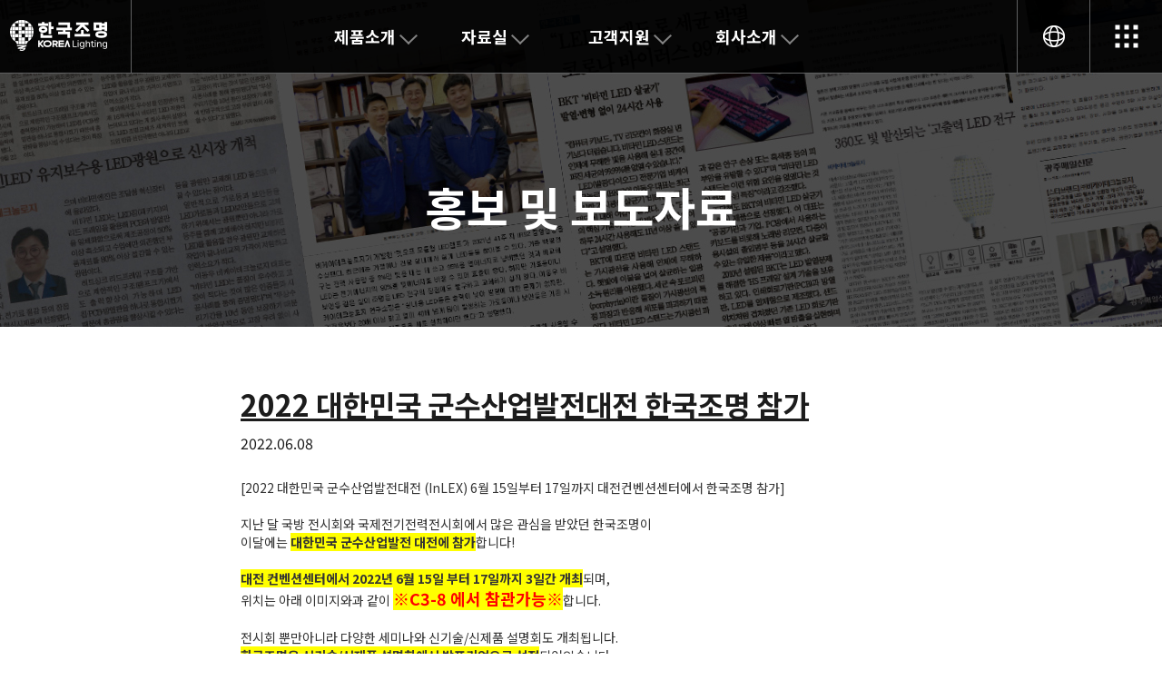

--- FILE ---
content_type: text/html; charset=utf-8
request_url: http://bklitec.com/pr_view.php?idx=237&page=1&s_keyfield=&s_keyword=
body_size: 4784
content:
<!DOCTYPE html>
<html>
<head>
  <!-- Global site tag (gtag.js) - Google Analytics -->
  <script async src="https://www.googletagmanager.com/gtag/js?id=UA-211853818-2"></script>
  <script>
    window.dataLayer = window.dataLayer || [];

    function gtag() {
      dataLayer.push(arguments);
    }
    gtag('js', new Date());

    gtag('config', 'UA-211853818-2');
  </script>

  <meta charset="UTF-8">
  <meta name="google-site-verification" content="wk0j5djPKJicRgDeC0d4HlScC_aStzIQI8Qn6640wXI" />
  <meta name="google-site-verification" content="WW0B4dElhcGaJeFLMiRzmtGGNqR-XE0Xz8pBl6lei-g" />
  <!-- <meta name="naver-site-verification" content="2ff37506b6a9d203d0f3b78b770d56f43bb1e8da" />
  <meta name="naver-site-verification" content="2ff37506b6a9d203d0f3b78b770d56f43bb1e8da" /> -->
  <meta name="naver-site-verification" content="ce90e531dfe62649fb9eab6282741377bd26c593" />
  <meta name="viewport" content="width=device-width,
  
  initial-scale=1.0, user-scalable=no, maximum-scale=1.0, minimum-scale=1.0">
  <meta http-equiv="X-UA-Compatible" content="ie=edge">
  <title>한국조명(주)</title>
  <meta name="description" content="비타민LED, LED조명, 비타민램프, 비타민스탠드, 한국조명, 장영실상 2회 수상, 신기술유공표창기업" />
  
  <!-- 파비콘 이미지 메타데이터 -->
  <link rel="apple-touch-icon" type="image/x-icon" sizes="120x120" href="/images/favicon/apple-touch-icon.png">
  <link rel="apple-touch-icon" sizes="57x57" href="/images/favicon/apple-icon-57x57.png">
  <link rel="apple-touch-icon" sizes="60x60" href="/images/favicon/apple-icon-60x60.png">
  <link rel="apple-touch-icon" sizes="72x72" href="/images/favicon/apple-icon-72x72.png">
  <link rel="apple-touch-icon" sizes="76x76" href="/images/favicon/apple-icon-76x76.png">
  <link rel="apple-touch-icon" sizes="114x114" href="/images/favicon/apple-icon-114x114.png">
  <link rel="apple-touch-icon" sizes="120x120" href="/images/favicon/apple-icon-120x120.png">
  <link rel="apple-touch-icon" sizes="144x144" href="/images/favicon/apple-icon-144x144.png">
  <link rel="apple-touch-icon" sizes="152x152" href="/images/favicon/apple-icon-152x152.png">
  <link rel="apple-touch-icon" sizes="180x180" href="/images/favicon/apple-icon-180x180.png">
  <link rel="icon" type="image/png" sizes="192x192"  href="/images/favicon/android-icon-192x192.png">
  <link rel="icon" type="image/png" sizes="32x32" href="/images/favicon/favicon-32x32.png">
  <link rel="icon" type="image/png" sizes="96x96" href="/images/favicon/favicon-96x96.png">
  <link rel="icon" type="image/png" sizes="16x16" href="/images/favicon/favicon-16x16.png">
  <link rel="manifest" href="/images/favicon/manifest.json">
  <meta name="msapplication-TileColor" content="#ffffff">
  <meta name="msapplication-TileImage" content="/images/favicon/ms-icon-144x144.png">
  <meta name="theme-color" content="#ffffff">

  <!-- 스타일시트 -->
  <link rel="stylesheet" href="https://maxcdn.bootstrapcdn.com/bootstrap/3.3.2/css/bootstrap.min.css">
  <link rel="stylesheet" href="css/slick.css">
  <link rel="stylesheet" href="css/slick-theme.css">
  <link rel="stylesheet" href="css/style.css?ver=1765524700">
  <link rel="stylesheet" href="css/m_style.css?ver=1765524700">

  <script type="text/javascript" src="//wcs.naver.net/wcslog.js"></script>
  <script type="text/javascript">
  if(!wcs_add) var wcs_add = {};
  wcs_add["wa"] = "11a645119625f70";
  if(window.wcs) {
    wcs_do();
  }
  </script>
  
  <script type="text/javascript" src="js/jquery.min.js"></script>
  <script type="text/javascript" src="js/slick.min.js"></script>
  <script type="text/javascript" src="js/lb.js?2025-12-12"></script>
  <script type="text/javascript" src="js/gu.js?2025-12-12"></script>
  <script type="text/javascript" src="js/product_header.js?2025-12-12"></script>
</head>

<body>

  <header>
    <div class="header bgc">
      <div class="logo_box">
        <!-- <a href="index.php"><img src="images/header/logo.png" alt=""></a> -->
        <a href="index.php"><img src="images/header/KR_W_logo.png" alt=""></a>
      </div>

      <div class="gnb">
        <ul>
          
          <li>
           <p>제품소개 <img src="images/header/m_nav_arrow.png" alt=""></p>
			<ul id="main_category_list_wrap">
				<!-- <li><a href="product1.php">확산형 램프</a></li> -->
				<!-- <li><a href="product2.php">컷오프형 램프</a></li> -->
				<!-- <li><a href="product3.php">비타민모듈(판매예정)</a></li> -->
				<!-- <li><a href="product4.php">살균 스탠드</a></li> -->
				<!-- <li><a href="product5.php">피부미용</a></li> -->
			</ul>
          </li>
		  <li>
            <p>자료실 <img src="images/header/m_nav_arrow.png" alt=""></p>
			<ul>
				<li><a href="catalogue.php">카탈로그</a></li>
				<li><a href="patent.php">특허 및 인증</a></li>
				<li><a href="manual.php">제품 설명서</a></li>
				<li><a href="broadcast.php">방송자료</a></li>
				<li><a href="pr.php">홍보 및 보도자료</a></li>
				<li><a href="gallery.php">설치사례</a></li>
			</ul>
          </li>
          
          <li>
            <p>고객지원 <img src="images/header/m_nav_arrow.png" alt=""></p>
			<ul>
				<li><a href="notice.php">공지사항</a></li>
				<li><a href="QnA.php">자주묻는질문</a></li>
				<li><a href="https://forms.gle/1TEvkWuDuSxmwQ8e8" target="blank">제품문의</a></li>
			</ul>
          </li>
		  <li>
            <p>회사소개 <img src="images/header/m_nav_arrow.png" alt=""></p>
			<ul>
				<li><a href="intro.php">한국조명</a></li>
				<!-- <li><a href="brand.php">브랜드 소개</a></li> -->
				<li><a href="executive.php">임원 소개</a></li>
				<li><a href="history.php">회사연혁</a></li>
				<li><a href="tech_intro.php">기술소개</a></li>
			</ul>
          </li>
		  <!-- <li>
            <p>기술소개 <img src="images/header/m_nav_arrow.png" alt=""></p>
			<ul>
				<li><a href="tech_feature.php">기술특장점</a></li>
				<li><a href="tech_application.php">기술적용분야</a></li>
			</ul>
          </li>-->
        </ul>
      </div>

      <div class="h_right">
        <ul>
          <li>
            <div class="lang_box">
              <img src="images/header/lang_icon.png" alt="">
            </div>
            <ul>
              <li><a href="index.php">KR</a></li>
              <li><a href="en/index.php">EN</a></li>
            </ul>
          </li>

          <li>
            <div class="all_nav_btn">
              <img src="images/header/all_nav_btn.png" alt="">
              <img src="images/header/all_nav_btn_active.png" alt="">
            </div>
          </li>
        </ul>
      </div>
    </div>

    <div class="m_header">
      <ul>
        <li><a href="index.php"><img src="images/header/KR_W_logo.png" alt=""></a></li>
        <li>
          <div class="lang_box">
            <a href="en/index.php"><img src="images/header/lang_icon.png" alt=""></a>
          </div>
          <div class="m_nav_btn">
            <img src="images/header/all_nav_btn.png" alt="">
            <img src="images/header/all_nav_btn_active.png" alt="">
          </div>
        </li>
      </ul>
    </div>

    <div class="m_nav">
      <ul>
        <li>
          <p>제품소개 <img src="images/header/m_nav_arrow.png" alt=""></p>
          <ul id="m_main_category_list_wrap">
            <!-- <li><a href="product1.php">확산형 램프</a></li>
            <li><a href="product2.php">컷오프형 램프</a></li>
            <li><a href="product3.php">비타민모듈(판매예정)</a></li>
		    <li><a href="product4.php">살균 스탠드</a></li>
            <li><a href="product5.php">피부미용</a></li> -->
          </ul>
        </li>
        <li>
          <p>자료실  <img src="images/header/m_nav_arrow.png" alt=""></p>
          <ul>
            <li><a href="catalogue.php">카탈로그</a></li>
            <li><a href="patent.php">특허 및 인증</a></li>
            <li><a href="manual.php">제품 설명서</a></li>
			<li><a href="broadcast.php">방송자료</a></li>
			<li><a href="pr.php">홍보 및 보도자료</a></li>
			<li><a href="gallery.php">설치사례</a></li>
          </ul>
        </li>
        <li>
          <p>고객지원  <img src="images/header/m_nav_arrow.png" alt=""></p>
          <ul>
            <li><a href="notice.php">공지사항</a></li>
            <li><a href="QnA.php">자주묻는질문</a></li>
            <li><a href="https://forms.gle/1TEvkWuDuSxmwQ8e8" target="blank">제품문의</a></li>
          </ul>
        </li>
        <li>
          <p>회사소개  <img src="images/header/m_nav_arrow.png" alt=""></p>
          <ul>
			<li><a href="intro.php">한국조명</a></li>
			<!-- <li><a href="brand.php">브랜드 소개</a></li> -->
			<li><a href="executive.php">임원 소개</a></li>
			<li><a href="history.php">회사연혁</a></li>
			<li><a href="tech_intro.php">기술소개</a></li>
          </ul>
        </li>
      </ul>
    </div>
  </header><section class="sub_banner_box">
  <div class="sub_banner
                    sub_banner_bg10              ">
    <h3>홍보 및 보도자료</h3>
  </div>
</section>

<section class="sub_box view_box broadcast_view">
  <div class="contents1">
    <div class="container">
      <div class="row">
        <div class="col-md-8 col-md-offset-2">
          <div class="title_box">
            <h4>2022 대한민국 군수산업발전대전 한국조명 참가</h4>
            <h5>2022.06.08</h5>
          </div>
        </div>
      </div>
    </div>
  </div>

  <div class="contents2">
    <div class="container">
      <div class="row">

        <div class="col-md-8 col-md-offset-2">
          <div class="content_box">
			<span style="font-size:14px;">[2022 대한민국 군수산업발전대전 (InLEX) 6월 15일부터 17일까지 대전컨벤션센터에서 한국조명 참가]</span>
<p id="SE-b22a9b72-c7b0-41d4-9d7e-0904a655276d"><br />
<span style="font-size:14px;">지난 달 국방 전시회와 국제전기전력전시회에서 많은 관심을 받았던 한국조명이</span></p>

<p id="SE-ef4b3269-d74d-4f50-a0b4-486349f29854"><span style="font-size:14px;">이달에는 <strong><span style="background-color:#ffff00;">대한민국 군수산업발전 대전에 참가</span></strong>합니다!</span></p>

<p id="SE-f7755d1c-8d9a-4258-8e3f-c0715b95fcc7"><span style="font-size:14px;">​</span></p>

<p id="SE-7f44dffc-9401-4cb1-8201-9d947557c738"><span style="font-size:14px;"><strong><span style="background-color:#ffff00;">대전 컨벤션센터에서 2022년 6월 15일 부터 17일까지 3일간 개최</span></strong>되며,</span></p>

<p id="SE-bf699729-b122-45cb-a641-6d440d6396fb"><span style="font-size:14px;">위치는 아래 이미지와과 같이 </span><span style="font-size:18px;"><strong><span style="color:#ff0000;"><span style="background-color:#ffff00;">※C3-8 에서 참관가능※</span></span></strong></span><span style="font-size:14px;">합니다.</span><br />
<img alt="" src="http://vitaminled.com/_upload/editor/165465605510585.png" style="width: 700px; height: 659px;" /></p>

<p id="SE-88ed24cd-bcfe-49e7-bad8-530582199181"><span style="font-size:14px;">전시회 뿐만아니라 다양한 세미나와 신기술/신제품 설명회도 개최됩니다.</span></p>

<p id="SE-7aafeedc-6da1-4a5f-969b-46015efb585f"><span style="font-size:14px;"><strong><span style="background-color:#ffff00;">한국조명은 신기술/신제품 설명회에서 발표기업으로 선정</span></strong>되어있습니다.</span></p>

<p id="SE-7bb92881-a495-4b96-a096-ad66516b1ccd"><span style="font-size:14px;">​</span></p>

<p id="SE-c335631b-b980-4118-8613-6e9785e6879a"><strong><em><span style="font-size:14px;">7분간 열정적인 스피치를 꼭 들어주세요!!</span></em></strong><br />
<br />
<br />
<br />
<img alt="" src="http://vitaminled.com/_upload/editor/1654656074897644.png" style="width: 700px; height: 942px;" /></p>

<p id="SE-0ce410e9-cf09-4bb4-814a-fd305c158288">​</p>
          </div>
          <div class="page_move">
            <div class="page_arrow">
              <ul>
                <li><img src="images/sub/img_prev.png" alt=""> 이전글</li>
                <li>다음글 <img src="images/sub/img_next.png" alt=""></li>
              </ul>
            </div>
            <ul>
                  <li>
                <a href="/pr_view.php?idx=236&page=1&amp;s_keyfield=&amp;s_keyword=">
                  <div class="img_box">
                    <img src="./_upload/board/1654148162522149.jpg" alt="">
                    <img src="images/broadcast/img_icon.png" alt="">
                  </div>

                  <div class="text_box">
                    <h3>한국조명 본사이전 - 인천 남동공단 청류지산 입주</h3>
                    <p>2022.06.02</p>
                  </div>
                </a>
              </li>

              <li>
                <a href="/pr_view.php?idx=239&page=1&amp;s_keyfield=&amp;s_keyword=">
                  <div class="img_box">
                    <img src="./_upload/board/1655799132987475.jpg" alt="">
                    <img src="images/broadcast/img_icon.png" alt="">
                  </div>

                  <div class="text_box">
                    <h3>﻿한국조명 2022 국제 전기전력 전시회 출연 영상 (AVING TV)</h3>
                    <p>2022.06.21</p>
                  </div>
                </a>
              </li>
            </ul>
          </div>

          <div class="list_btn">
            <a href="./pr.php?page=1&amp;s_keyfield=&amp;s_keyword=">목록으로</a>
          </div>

        </div>

      </div>
    </div>
  </div>

  <div class="contents3">
    <div class="page_move_btn">
      <ul>
        <li>
          <a href="catalogue.php">
            <div>
              <p>2/3</p>
              <h3><img src="images/sub/prev_btn.png" alt=""> 방송자료</h3>
            </div>
          </a>
        </li>
        <li>
          <a href="manual.php">
            <div>
              <p>1/3</p>
              <h3>공지사항 <img src="images/sub/next_btn.png" alt=""></h3>
            </div>
          </a>
        </li>
      </ul>
    </div>
  </div>
</section>


<footer>
  <div class="container">
    <div class="row">
      <div class="col-md-7 col-sm-7 col-xs-12">
        <div class="f_link">
          <ul>
            <!--<li><a href="#">이용약관</a></li> -->
            <!-- <li><a href="#">개인정보취급방침</a></li> -->
            <li><a href="http://shopping.g2b.go.kr/" target="_blank">조달청 구매하기</a></li>
            <li><a href ='https://smartstore.naver.com/bktshop?' target='_blank'>스마트스토어</a></li>
          </ul>
        </div>

        <div class="text_box">
          <h3>본사 · 공장 / 인천시 남동구 호구포로 139, 808호(21691) <br><br>연구소 / 인천시 남동구 호구포로 139, 807호(21691)</h3>
          <h4>TEL 1599-9754<span></span>FAX 0303-3130-7701<br>상담시간 09:00-18:00(공휴일 휴무)<span></span><br class="hidden-lg hidden-md">점심시간 12:00-13:00</h4>
          <p>Copyright(c) Korea Lighting Inc. All Rights Reserved.</p>
        </div>
      </div>

      <div class="col-md-5 col-sm-5 col-xs-12">
        <div class="sns_link">
          <ul>
            <li>
              <a href="https://www.facebook.com/vitaminled" target="_blank"><img src="images/footer/f_icon.png" alt=""></a>
              <a href="https://www.facebook.com/vitaminled" target="_blank"><img src="images/footer/f_icon_c.png" alt=""></a>
            </li>
            <li>
              <a href="https://blog.naver.com/bkt7310" target="_blank"><img src="images/footer/b_icon.png" alt=""></a>
              <a href="https://blog.naver.com/bkt7310" target="_blank"><img src="images/footer/b_icon_c.png" alt=""></a>
            </li>
            <!-- <li>
              <a href="http://blog.daum.net/vitaminled/" target="_blank"><img src="images/footer/d_icon.png" alt=""></a>
              <a href="http://blog.daum.net/vitaminled/" target="_blank"><img src="images/footer/d_icon_c.png" alt=""></a>
            </li> -->
            <li>
              <a href="https://www.instagram.com/korealighting/" target="_blank"><img src="images/footer/i_icon.png" alt=""></a>
              <a href="https://www.instagram.com/korealighting/" target="_blank"><img src="images/footer/i_icon_c.png" alt=""></a>
            </li>
            <li>
              <a href="https://www.youtube.com/channel/UC2UzIv0Z37OZ9kSpapI8Xyw?view_as=subscriber" target="_blank"><img src="images/footer/y_icon.png" alt=""></a>
              <a href="https://www.youtube.com/channel/UC2UzIv0Z37OZ9kSpapI8Xyw?view_as=subscriber" target="_blank"><img src="images/footer/y_icon_c.png" alt=""></a>
            </li>
          </ul>
        </div>

        <div class="f_logo_box">
          <img src="images/footer/KL_logo.png" alt="">
        </div>
      </div>
    </div>
  </div>
</footer>
</body>
<script src="js/jquery.js" charset="utf-8"></script>
<script src="https://maxcdn.bootstrapcdn.com/bootstrap/3.3.2/js/bootstrap.min.js"></script>
<script src="js/slick.min.js" charset="utf-8"></script>
<script src="js/countUp.min.js" charset="utf-8"></script>
<script src="js/script.js?ver=1765524700" charset="utf-8"></script>
</html>


--- FILE ---
content_type: text/html
request_url: http://bklitec.com/index.php
body_size: 2990
content:
{"result":1,"error_code":null,"message":null,"value":[{"idx":"15","name_kr":"\ud14c\ub77c\ud53c \ub514\ubc14\uc774\uc2a4","name_en":"Therapy Device","regdate":"2024-01-03 00:49:52","seq":"4","upload_image":"939c452af26cb230173fe229872f4719.jpg","category_2":[{"idx":"31","category_1_idx":"15","name_kr":"\ub274\ub7f4\ub7ed\uc2a4","name_en":"Neur\u00e9lux","regdate":"2025-08-19 09:44:32","seq":"4","upload_image":"0fc63c0c05befa21cdb4c88b93f0e063.jpg"},{"idx":"30","category_1_idx":"15","name_kr":"\ub4c0\uc5bc \ud14c\ub77c\ud53c \uc2a4\ud0e0\ub4dc","name_en":"Dual-Therapy Stand","regdate":"2024-09-06 15:53:03","seq":"3","upload_image":"d03e4e86e8e6f1d2c20590f6a1d01144.jpg","category_3":[{"idx":"44","category_1_idx":"15","category_2_idx":"30","name_kr":"\ub4c0\uc5bc \ud14c\ub77c\ud53c \uc2a4\ud0e0\ub4dc - Pro","name_en":"Dual-Therapy Stand - Pro","regdate":"2024-12-09 08:13:53","seq":"4","upload_image":null},{"idx":"45","category_1_idx":"15","category_2_idx":"30","name_kr":"\ub4c0\uc5bc \ud14c\ub77c\ud53c \uc2a4\ud0e0\ub4dc - Basic","name_en":"Dual-Therapy Stand - Basic","regdate":"2024-12-16 06:06:36","seq":"3","upload_image":null},{"idx":"43","category_1_idx":"15","category_2_idx":"30","name_kr":"\ub4c0\uc5bc \ud14c\ub77c\ud53c \uc2a4\ud0e0\ub4dc \uc804\uc6a9 \ud2b8\ub808\uc774","name_en":"Dual-Therapy Stand Exclusive Tray","regdate":"2024-12-09 08:13:41","seq":"1","upload_image":null}]},{"idx":"24","category_1_idx":"15","name_kr":"\uc140\ub9ac\uc820 LED","name_en":"Cell-Regen LED","regdate":"2024-01-03 00:51:02","seq":"2","upload_image":"7485aa1f79b28878daf8e59f3f8280bf.jpg"},{"idx":"25","category_1_idx":"15","name_kr":"\uace8\ub4dc \ub798\ub514\uc5b8\uc2a4 \uc138\ub7fc","name_en":"GOLD Radiance Serum","regdate":"2024-01-03 00:51:10","seq":"1","upload_image":"de9346b9fee9ff3ad59b5fc3fcea2d70.jpg"}]},{"idx":"14","name_kr":"\uc870\ub2ec\ubb3c\ud488","name_en":"Public street LED","regdate":"2024-01-03 00:43:31","seq":"3","upload_image":"89b998189d56e3070566bb242153eaa7.jpg","category_2":[{"idx":"21","category_1_idx":"14","name_kr":"\ud655\uc0b0\ud615 LED \ub7a8\ud504","name_en":"Omnidirection","regdate":"2024-01-03 00:44:35","seq":null,"upload_image":"969cd65a2e28fee1e1fd00da4d6c9390.jpg"},{"idx":"28","category_1_idx":"14","name_kr":"\ucef7\uc624\ud504 LED \ub7a8\ud504","name_en":"Unidirection","regdate":"2024-01-03 05:08:07","seq":null,"upload_image":"80566cf01705e6857ce31f11ba1add9a.jpg"},{"idx":"29","category_1_idx":"14","name_kr":"\uc2a4\ud0e0\ub4dc\uc870\uba85","name_en":"Stand Lamp","regdate":"2024-03-25 08:46:24","seq":null,"upload_image":"0a39f907fea3e39e5785337e4f45a77c.jpg","category_3":[{"idx":"38","category_1_idx":"14","category_2_idx":"29","name_kr":"\uacf5\uacf5\uae30\uad00, \ubcd1\uc6d0, \ub124\uc77c\uc0f5, \ubbf8\uc6a9\uc2e4 \uc0b4\uade0 \uc2a4\ud0e0\ub4dc(\ube14\ub8e8)","name_en":"Antiviral Keyboard Lamp (Blue)","regdate":"2024-03-25 08:55:17","seq":"2","upload_image":null},{"idx":"37","category_1_idx":"14","category_2_idx":"29","name_kr":"\uacf5\uacf5\uae30\uad00, \ubcd1\uc6d0, \ub124\uc77c\uc0f5, \ubbf8\uc6a9\uc2e4 \uc0b4\uade0 \uc2a4\ud0e0\ub4dc(\ud654\uc774\ud2b8)","name_en":"Antiviral Keyboard Lamp (White)","regdate":"2024-03-25 08:55:12","seq":"1","upload_image":null}]}]},{"idx":"11","name_kr":"\uc2e4\uc678\uc870\uba85","name_en":"Outdoor LED","regdate":"2023-04-14 05:32:03","seq":"2","upload_image":"0f3cf5a693e5a5bd7d96d2b77311b212.jpg","category_2":[{"idx":"19","category_1_idx":"11","name_kr":"\ud22c\uad11\ub4f1","name_en":"Floodlight","regdate":"2023-06-07 05:26:42","seq":null,"upload_image":null,"category_3":[{"idx":"39","category_1_idx":"11","category_2_idx":"19","name_kr":"\ubaa8\ub4c8\ud22c\uad11\ub4f1","name_en":"Modular floodlight","regdate":"2024-03-25 08:58:33","seq":null,"upload_image":null,"category_4":[{"idx":"58","category_1_idx":"11","category_2_idx":"19","category_3_idx":"39","name_kr":" \ubaa8\ub4c8 \ud22c\uad11\ub4f1 50W","name_en":"Modular floodlight 50W","regdate":"2024-03-25 09:00:11","seq":null,"upload_image":null},{"idx":"59","category_1_idx":"11","category_2_idx":"19","category_3_idx":"39","name_kr":"\ubaa8\ub4c8 \ud22c\uad11\ub4f1 100W","name_en":"Modular floodlight 100W","regdate":"2024-03-25 09:00:16","seq":null,"upload_image":null},{"idx":"60","category_1_idx":"11","category_2_idx":"19","category_3_idx":"39","name_kr":"\ubaa8\ub4c8 \ud22c\uad11\ub4f1 150W","name_en":"Modular floodlight 150W","regdate":"2024-03-25 09:00:20","seq":null,"upload_image":null}]},{"idx":"40","category_1_idx":"11","category_2_idx":"19","name_kr":"\ub77c\uc778\ud22c\uad11\ub4f1","name_en":"Linear floodlight","regdate":"2024-03-25 08:58:37","seq":null,"upload_image":null,"category_4":[{"idx":"61","category_1_idx":"11","category_2_idx":"19","category_3_idx":"40","name_kr":"\ub77c\uc778\ud22c\uad11\ub4f1 600","name_en":"Linear floodlight 600","regdate":"2024-03-25 09:00:28","seq":null,"upload_image":null},{"idx":"62","category_1_idx":"11","category_2_idx":"19","category_3_idx":"40","name_kr":"\ub77c\uc778\ud22c\uad11\ub4f1 1200","name_en":"Linear floodlight 1200","regdate":"2024-03-25 09:00:32","seq":null,"upload_image":null}]},{"idx":"41","category_1_idx":"11","category_2_idx":"19","name_kr":"\ube14\ub85d\ud615 \ubc29\ud3ed\ud22c\uad11\ub4f1","name_en":"Explosion-proof block floodlight","regdate":"2024-03-25 08:58:43","seq":null,"upload_image":null},{"idx":"42","category_1_idx":"11","category_2_idx":"19","name_kr":"\uace0\ucd9c\ub825 \uc791\uc5c5\ub4f1","name_en":"High-Output Work Light","regdate":"2024-03-25 08:58:46","seq":null,"upload_image":null}]}]},{"idx":"12","name_kr":"\uc2e4\ub0b4\uc870\uba85","name_en":"Indoor LED","regdate":"2023-04-20 02:27:00","seq":"1","upload_image":"a60a161adf0f79a8b9fadee66422a277.jpg","category_2":[{"idx":"17","category_1_idx":"12","name_kr":"\uc2e4\ub0b4\uc870\uba85","name_en":"Indoor lighting","regdate":"2023-06-07 05:25:33","seq":null,"upload_image":null,"category_3":[{"idx":"30","category_1_idx":"12","category_2_idx":"17","name_kr":"LED \ud3c9\ud310\uc870\uba85","name_en":"LED Flat Panel Lighitng","regdate":"2024-01-08 08:55:26","seq":"7","upload_image":null,"category_4":[{"idx":"14","category_1_idx":"12","category_2_idx":"17","category_3_idx":"30","name_kr":"\uc0e4\uc778\ud3c9\ud310","name_en":"Shine plate light","regdate":"2024-01-08 08:59:51","seq":"5","upload_image":null},{"idx":"15","category_1_idx":"12","category_2_idx":"17","category_3_idx":"30","name_kr":"\uc2ac\ub9bc \uc0e4\uc778\ud3c9\ud310","name_en":"Slim shine plate light","regdate":"2024-01-08 09:00:02","seq":"4","upload_image":null},{"idx":"12","category_1_idx":"12","category_2_idx":"17","category_3_idx":"30","name_kr":"\uace0\ud6a8\uc728 \uc0e4\uc778\ud3c9\ud310","name_en":"High-efficiency shine plate light","regdate":"2024-01-08 08:56:50","seq":"3","upload_image":null},{"idx":"16","category_1_idx":"12","category_2_idx":"17","category_3_idx":"30","name_kr":"\uc0e4\uc778 \uc2a4\ub9c8\ud2b8\ud3c9\ud310","name_en":"Shine smart plate light","regdate":"2024-01-08 09:00:07","seq":"2","upload_image":null},{"idx":"13","category_1_idx":"12","category_2_idx":"17","category_3_idx":"30","name_kr":"\uc5e3\uc9c0\ud3c9\ud310","name_en":"Edge plate light","regdate":"2024-01-08 08:59:40","seq":"1","upload_image":null}]},{"idx":"24","category_1_idx":"12","category_2_idx":"17","name_kr":"LED \ub2e4\uc6b4\ub77c\uc774\ud2b8","name_en":"LED Downlight","regdate":"2023-06-14 07:32:35","seq":"6","upload_image":null,"category_4":[{"idx":"29","category_1_idx":"12","category_2_idx":"17","category_3_idx":"24","name_kr":"\ub2e4\uc6b4\ub77c\uc774\ud2b8 3 \u00b7 4 \u00b7 5\uc778\uce58","name_en":"Downlight 3 \u00b7 4 \u00b7 5inch","regdate":"2024-01-09 07:44:48","seq":null,"upload_image":null},{"idx":"30","category_1_idx":"12","category_2_idx":"17","category_3_idx":"24","name_kr":"\ub2e4\uc6b4\ub77c\uc774\ud2b8 6\uc778\uce58","name_en":"Downlight 6inch","regdate":"2024-01-09 07:45:18","seq":null,"upload_image":null},{"idx":"31","category_1_idx":"12","category_2_idx":"17","category_3_idx":"24","name_kr":"\ub2e4\uc6b4\ub77c\uc774\ud2b8 7 \u00b7 8\uc778\uce58","name_en":"Downlight 7 \u00b7 8inch","regdate":"2024-01-09 07:45:32","seq":null,"upload_image":null}]},{"idx":"35","category_1_idx":"12","category_2_idx":"17","name_kr":"LED \uc9c1\ubd80\ub4f1\/\uc13c\uc11c\ub4f1","name_en":"LED Bollard Lamp \/ Sensor Lamp","regdate":"2024-01-12 07:50:58","seq":"5","upload_image":null,"category_4":[{"idx":"44","category_1_idx":"12","category_2_idx":"17","category_3_idx":"35","name_kr":"\uc9c1\ubd80\ub4f1","name_en":"Bollard Lamp","regdate":"2024-01-12 07:52:55","seq":"4","upload_image":null},{"idx":"45","category_1_idx":"12","category_2_idx":"17","category_3_idx":"35","name_kr":"\uc13c\uc11c\ub4f1","name_en":"Sensor Lamp","regdate":"2024-01-12 07:53:02","seq":"3","upload_image":null},{"idx":"43","category_1_idx":"12","category_2_idx":"17","category_3_idx":"35","name_kr":"\uc9c1\ubd80\ub4f1\uae30\uad6c(\uc8fc\ucc28\ub4f1\uae30\uad6c)","name_en":"Parking light fixture","regdate":"2024-01-12 07:52:31","seq":"2","upload_image":null},{"idx":"42","category_1_idx":"12","category_2_idx":"17","category_3_idx":"35","name_kr":"T5","name_en":"T5","regdate":"2024-01-12 07:52:23","seq":"1","upload_image":null}]},{"idx":"32","category_1_idx":"12","category_2_idx":"17","name_kr":"LED \uc8fc\uac70\ub4f1","name_en":"LED Residential lighting","regdate":"2024-01-08 09:22:36","seq":"4","upload_image":null,"category_4":[{"idx":"26","category_1_idx":"12","category_2_idx":"17","category_3_idx":"32","name_kr":"\uc77c\uc790\ub4f1","name_en":"Linear light","regdate":"2024-01-08 09:24:34","seq":"9","upload_image":null},{"idx":"27","category_1_idx":"12","category_2_idx":"17","category_3_idx":"32","name_kr":"\uc2ed\uc790\ub4f1","name_en":"Cross light","regdate":"2024-01-08 09:24:41","seq":"8","upload_image":null},{"idx":"35","category_1_idx":"12","category_2_idx":"17","category_3_idx":"32","name_kr":"\uc695\uc2e4\ub4f1","name_en":"Bathroom light fixture","regdate":"2024-01-12 07:38:41","seq":"7","upload_image":null},{"idx":"36","category_1_idx":"12","category_2_idx":"17","category_3_idx":"32","name_kr":"\uc18c\ud504\ud2b8\ub9ac\ubaa8\ucee8 \uc0ac\uac01\ubc29\ub4f1","name_en":"Soft Remote-controlled Square Ceiling Light","regdate":"2024-01-12 07:42:10","seq":"6","upload_image":null},{"idx":"37","category_1_idx":"12","category_2_idx":"17","category_3_idx":"32","name_kr":"\uc18c\ud504\ud2b8\uc8fc\uac70\ub4f1","name_en":"Soft Residential Light","regdate":"2024-01-12 07:42:36","seq":"5","upload_image":null},{"idx":"38","category_1_idx":"12","category_2_idx":"17","category_3_idx":"32","name_kr":"\ud4e8\uc5b4\uc2a4\ub9c8\ud2b8\uc8fc\uac70\ub4f1","name_en":"Pure Smart Residential Light","regdate":"2024-01-12 07:42:53","seq":"4","upload_image":null},{"idx":"39","category_1_idx":"12","category_2_idx":"17","category_3_idx":"32","name_kr":"\ud4e8\uc5b4\uc8fc\uac70\ub4f1","name_en":"Pure Residential Light","regdate":"2024-01-12 07:43:06","seq":"3","upload_image":null},{"idx":"28","category_1_idx":"12","category_2_idx":"17","category_3_idx":"32","name_kr":"\ub77c\uc778\uc870\uba85(\ub808\uc77c\uc870\uba85)","name_en":"Rail lighting","regdate":"2024-01-08 09:24:49","seq":"2","upload_image":null},{"idx":"40","category_1_idx":"12","category_2_idx":"17","category_3_idx":"32","name_kr":"\ub9ac\ud3fc\ubaa8\ub4c8","name_en":"Reform Module","regdate":"2024-01-12 07:43:43","seq":"1","upload_image":null}]},{"idx":"33","category_1_idx":"12","category_2_idx":"17","name_kr":"LED \uc0ac\uac01\ud22c\uad11\ub4f1","name_en":"Square-shaped spotlight","regdate":"2024-01-09 07:49:51","seq":"3","upload_image":null,"category_4":[{"idx":"41","category_1_idx":"12","category_2_idx":"17","category_3_idx":"33","name_kr":"\uc0ac\uac01\ud22c\uad11\ub4f1","name_en":"Square-shaped spotlight","regdate":"2024-01-12 07:46:24","seq":null,"upload_image":null}]},{"idx":"31","category_1_idx":"12","category_2_idx":"17","name_kr":"LED \uc804\uad6c","name_en":"LED Lamp","regdate":"2024-01-08 09:11:29","seq":"2","upload_image":null,"category_4":[{"idx":"17","category_1_idx":"12","category_2_idx":"17","category_3_idx":"31","name_kr":"\ubc8c\ube0c","name_en":"Bulb","regdate":"2024-01-08 09:13:29","seq":null,"upload_image":null},{"idx":"18","category_1_idx":"12","category_2_idx":"17","category_3_idx":"31","name_kr":"\ucd1b\ub300\uad6c","name_en":"Candle","regdate":"2024-01-08 09:13:41","seq":null,"upload_image":null},{"idx":"19","category_1_idx":"12","category_2_idx":"17","category_3_idx":"31","name_kr":"\uc778\uc9c0\uad6c","name_en":"Ceiling Lamp","regdate":"2024-01-08 09:14:22","seq":null,"upload_image":null},{"idx":"20","category_1_idx":"12","category_2_idx":"17","category_3_idx":"31","name_kr":"\ubbf8\ub2c8 \ud06c\ub9bd\ud1a4","name_en":"Mini Krypton","regdate":"2024-01-08 09:14:37","seq":null,"upload_image":null},{"idx":"21","category_1_idx":"12","category_2_idx":"17","category_3_idx":"31","name_kr":"\ubcfc\uad6c \uc20f\ub125","name_en":"Bulb Short neck","regdate":"2024-01-08 09:15:21","seq":null,"upload_image":null},{"idx":"22","category_1_idx":"12","category_2_idx":"17","category_3_idx":"31","name_kr":"\ubcfc\uad6c \ub871\ub125","name_en":"Bulb Long neck","regdate":"2024-01-08 09:15:35","seq":null,"upload_image":null},{"idx":"23","category_1_idx":"12","category_2_idx":"17","category_3_idx":"31","name_kr":"MR16","name_en":"MR16","regdate":"2024-01-08 09:15:42","seq":null,"upload_image":null},{"idx":"24","category_1_idx":"12","category_2_idx":"17","category_3_idx":"31","name_kr":"\ub9e4\uc7a5\ub7a8\ud504","name_en":"Shop Lamp","regdate":"2024-01-08 09:16:02","seq":null,"upload_image":null},{"idx":"25","category_1_idx":"12","category_2_idx":"17","category_3_idx":"31","name_kr":"PAR30","name_en":"PAR30","regdate":"2024-01-08 09:16:10","seq":null,"upload_image":null}]},{"idx":"34","category_1_idx":"12","category_2_idx":"17","name_kr":"LED \uae30\ud0c0","name_en":"LED Others","regdate":"2024-01-12 07:31:03","seq":"1","upload_image":null,"category_4":[{"idx":"46","category_1_idx":"12","category_2_idx":"17","category_3_idx":"34","name_kr":"802\uc2e4\ub9c1\ud32c","name_en":"802 Ceiling Fan","regdate":"2024-01-12 07:54:02","seq":"12","upload_image":null},{"idx":"47","category_1_idx":"12","category_2_idx":"17","category_3_idx":"34","name_kr":"1075\uc2e4\ub9c1\ud32c","name_en":"1075 Ceiling Fan","regdate":"2024-01-12 07:54:13","seq":"11","upload_image":null},{"idx":"56","category_1_idx":"12","category_2_idx":"17","category_3_idx":"34","name_kr":"\ub178\ub810\uc2e4\ub9c1\ud32c","name_en":"Decorative Ceiling Fan","regdate":"2024-01-12 07:58:05","seq":"10","upload_image":null},{"idx":"57","category_1_idx":"12","category_2_idx":"17","category_3_idx":"34","name_kr":"\uc708\ub514\uc2e4\ub9c1\ud32c","name_en":"Windy Ceiling Fan","regdate":"2024-01-12 07:58:17","seq":"9","upload_image":null},{"idx":"48","category_1_idx":"12","category_2_idx":"17","category_3_idx":"34","name_kr":"\ub77c\uc628\uc2ac\ub9bc\ud54f\ud50c\ub7ec\uc2a4\uc2a4\ud0e0\ub4dc","name_en":"Laon Slim-fit-plus Lamp","regdate":"2024-01-12 07:55:42","seq":"8","upload_image":null},{"idx":"51","category_1_idx":"12","category_2_idx":"17","category_3_idx":"34","name_kr":"\uc0e4\uc778\uc2a4\ub9c8\ud2b8\uc2a4\ud0e0\ub4dc","name_en":"Shine Smart Lamp","regdate":"2024-01-12 07:56:39","seq":"7","upload_image":null},{"idx":"52","category_1_idx":"12","category_2_idx":"17","category_3_idx":"34","name_kr":"\uc13c\uc11c\ub77c\uc774\ud2b8","name_en":"Sensor Lamp","regdate":"2024-01-12 07:57:00","seq":"6","upload_image":null},{"idx":"50","category_1_idx":"12","category_2_idx":"17","category_3_idx":"34","name_kr":"\ubb34\ub4dc\uc13c\uc11c\ub77c\uc774\ud2b8","name_en":"Mood Sensor Lamp","regdate":"2024-01-12 07:56:27","seq":"5","upload_image":null},{"idx":"54","category_1_idx":"12","category_2_idx":"17","category_3_idx":"34","name_kr":"\uc2ac\ub9bc\uc13c\uc11c\ub77c\uc774\ud2b8","name_en":"Slim Sensor Lamp","regdate":"2024-01-12 07:57:32","seq":"4","upload_image":null},{"idx":"53","category_1_idx":"12","category_2_idx":"17","category_3_idx":"34","name_kr":"\uc2ac\ub9bc\uc0ac\uac01\uc13c\uc11c\ub77c\uc774\ud2b8","name_en":"Slim-squared Sensor Lamp","regdate":"2024-01-12 07:57:18","seq":"3","upload_image":null},{"idx":"49","category_1_idx":"12","category_2_idx":"17","category_3_idx":"34","name_kr":"\ub79c\ud134","name_en":"Lantern","regdate":"2024-01-12 07:55:55","seq":"2","upload_image":null},{"idx":"55","category_1_idx":"12","category_2_idx":"17","category_3_idx":"34","name_kr":"\uc791\uc5c5\ub4f1","name_en":"Task Lamp","regdate":"2024-01-12 07:58:00","seq":"1","upload_image":null}]}]}]}]}

--- FILE ---
content_type: text/css
request_url: http://bklitec.com/css/style.css?ver=1765524700
body_size: 17858
content:
@charset "UTF-8";
@import url('https://fonts.googleapis.com/css2?family=Noto+Sans+KR:wght@300;400;500;700&family=Roboto:wght@300;400;500;700;900&display=swap');

*{box-sizing: border-box; outline: none!important; font-family: 'Noto Sans KR', sans-serif;}
body{max-width: 1920px; margin: 0 auto; padding: 0;}

h2, h3, h4, h5, p, ul, li{margin: 0; padding: 0;}
ul{font-size: 0;}
li{list-style: none;}
dt{display: block; width: 870px; font-size: 24px; font-weight: 700; line-height: 1.7; word-break: keep-all;}
button{background-color: #145ab9; border: none; color: white; font-weight: 700; padding: 16px 32px; text-align: center; font-size: 16px; margin: 4px 4px; opacity: 0.6; transition: 0.3s; display: inline-block; text-decoration: none; cursor: pointer;}
dd{width: 870px; margin-top: 11px; font-size: 20px; line-height: 1.7; color: #b2b2b2; word-break: keep-all;}
a, a:focus, a:hover{outline: none; text-decoration: none; display: inline-block;}
img{max-width: 100%;}

/* main_popup */
.main_popup{position: fixed;top: 150px;left: 150px;width: 300px;height: auto;padding: 40px;background-color:#fff;z-index: 1001;}
.main_popup .popup_close{position: absolute;right: 10px;top: 10px;background-color:#333;color: #fff;border: none;}
.main_popup h2{font-size: 21px;margin-bottom: 15px;word-break:keep-all;line-height: 1.4;}
.main_popup p{font-size: 17px;word-break:keep-all;}
.main_popup a{display: inline;}
.main_popup .page_link{display: block;width: 100%;height: 40px;background-color: #fff;border:1px solid #1361ca;color: #1361ca;margin-top: 30px;font-size: 18px;}

header{width: 100%; font-size: 0; position: fixed; left: 0; top: 0; z-index: 10;}
header .header{max-width: 1920px; margin: 0 auto; position: relative;}
header .header:after{content: ''; width: 100%; height: 1px; display: inline-block; background-color: rgba(255, 255, 255, .2); position: absolute; left: 0; top: 80px;}
header .header.active:after{background-color: #5f6061;}
header .header.bgc:after{background-color: #5f6061;}
header .header.active{background-color: rgba(0, 0, 0, .9);}
header .header.bgc{background-color: rgba(0, 0, 0, .9);}
header .header > div{display: inline-block; vertical-align: top;}
header .logo_box{width: 145px; height: 80px; border-right: 1px solid rgba(255, 255, 255, .2); position: relative;}
header .header.active .logo_box{border-right: 1px solid #5f6061;}
header .header.bgc .logo_box{border-right: 1px solid #5f6061;}
header .header.bgc .logo_box a img{max-width: 150%; }
header .logo_box a{width: 100%; height: 100%; position: absolute; top: 60%; left: 50%; transform: translate(-50%, -50%);}
header .gnb{width: calc(100% - 305px); text-align: center;}
header .gnb > ul > li{display: inline-block; text-align: left; vertical-align: top;}
header .gnb > ul > li p{width: 200px; height: 80px; padding-left: 30px; font-size: 18px; font-weight: 700; color: #fff; line-height: 80px; cursor: pointer; position: relative;}
header .gnb > ul > li.active p{background-color: #1361ca;}
header .gnb > ul > li.active p:after{content: ''; width: 100%; height: 1px; display: inline-block; background-color: #fff; position: absolute; bottom: -1px; left: 0; z-index: 1;}
header .gnb > ul > li > ul{height: 400px; padding: 20px 0; display: none;}
header .gnb.active > ul > li > ul{display: block!important;}
header .gnb > ul > li.active ul{background-color: #1361ca;}
header .gnb > ul > li > ul > li{width: 200px; height: 50px;}
header .gnb > ul > li > ul > li a{width: 100%; height: 100%; padding-left: 30px; display: inline-block; font-size: 16px; font-weight: 500; color: #d3d8e1; line-height: 50px;}
header .gnb > ul > li > ul > li a:hover{color: #fff; text-decoration: underline;}
header .h_right{width: 160px;}
header .h_right > ul > li{display: inline-block; vertical-align: top;}
header .h_right > ul > li div{width: 80px; height: 80px; border-left: 1px solid rgba(255, 255, 255, .2); position: relative; cursor: pointer;}
header .header.active .h_right > ul > li div{border-left: 1px solid #5f6061;}
header .header.bgc .h_right > ul > li div{border-left: 1px solid #5f6061;}
header .h_right > ul > li div img{position: absolute; top: 50%; left: 50%; transform: translate(-50%, -50%);}
header .h_right > ul > li .all_nav_btn img:last-child{display: none;}
header .h_right > ul > li .all_nav_btn.active img{display: none;}
header .h_right > ul > li .all_nav_btn.active img:last-child{display: block;}
header .h_right > ul > li > ul{padding: 20px 0; display: none;}
header .h_right > ul > li > ul > li{}
header .h_right > ul > li > ul > li a{width: 100%; height: 40px; font-size: 16px; font-weight: 500; color: #d3d8e1; text-align: center; line-height: 40px;}

header .m_header{height: 50px; border-bottom: 1px solid #5e5e5e; background-color: rgba(0, 0, 0, .9); display: none; position: relative; z-index: 5;}
/* header .m_header ul:after{content: ''; display: block; clear: both;} */
header .m_header ul li{width: 50%; height: 50px; display: inline-block; position: relative; vertical-align: top;}
header .m_header ul li:first-child{width: 100px; height: 50px; border-right: 1px solid #5e5e5e;}
header .m_header ul li:first-child a{display: inline-block; position: relative; top: 50%; left: 50%; transform: translate(-50%, -50%);}
header .m_header ul li:last-child{width: calc(100% - 100px); text-align: right;}
header .m_header ul li .lang_box{width: 50px; height: 50px; border: 1px solid #5e5e5e; border-top: none; border-bottom: none; display: inline-block; vertical-align: top; position: relative;}
header .m_header ul li .lang_box a{display: inline-block; position: absolute; top: 50%; left: 50%; transform: translate(-50%, -50%);}
header .m_header ul li .m_nav_btn{width: 50px; height: 50px; border: 1px solid #5e5e5e; border-left: none; border-top: none; border-bottom: none; display: inline-block; vertical-align: top; position: relative;}
header .m_header ul li .m_nav_btn img{position: absolute; top: 50%; left: 50%; transform: translate(-50%, -50%);}
header .m_header ul li .m_nav_btn img:last-child{display: none;}
header .m_header ul li .m_nav_btn.active img{display: none;}
header .m_header ul li .m_nav_btn.active img:last-child{display: block;}

header .m_nav{width: 100%; height: 100vh; background-color: rgba(0, 0, 0, .7); position: relative; display: none;}
header .m_nav.active{display: block;}
header .m_nav > ul{width: calc(100% - 100px); height: 100vh; background-color: rgba(0, 0, 0, .7); float: right; position: relative; right: -100%; transition-duration: .3s;}
header .m_nav > ul.active{right: 0;}
header .m_nav > ul > li{width: 100%;}
header .m_nav > ul > li > p{height: 50px; padding-left: 30px; border-bottom: 1px solid rgba(94, 94, 94, .2); font-size: 18px; font-weight: 700; color: #fff; line-height: 50px; position: relative;}
header .m_nav > ul > li > p img{width: 15px; position: absolute; top: 50%; right: 15px; transform: translateY(-50%); transition-duration: .3s; opacity: .5;}
header .m_nav > ul > li > p.selected img{transform: translateY(-50%) rotate(180deg);}
header .m_nav > ul > li > ul{background-color: #145ab9; display: none;}
header .m_nav > ul > li > ul > li{}
header .m_nav > ul > li > ul > li > a{width: 100%; height: 40px; padding-left: 30px; display: inline-block; font-size: 16px; font-weight: 500; color: #fff; line-height: 40px;}



footer{padding: 50px 0; border-top: 1px solid #e5e5e5;}
footer .f_link ul{margin-bottom: 15px;}
footer .f_link ul li{display: inline-block;}
footer .f_link ul li:after{content: ''; width: 1px; height: 16px; margin: 0 5px; display: inline-block; background-color: #eee; position: relative; top: 3px;}
footer .f_link ul li:last-child:after{display: none;}
footer .f_link ul li a{display: inline-block; font-size: 14px; font-weight: 500; color: #333; text-decoration: underline;}
footer .text_box h3{margin-bottom: 40px; font-size: 20px; font-weight: 700; color: #1c1c1c; letter-spacing: -1px;}
footer .text_box h4{margin-bottom: 20px; font-size: 14px; font-weight: 300; color: #333; line-height: 20px;}
footer .text_box h4 span{margin-right: 15px;}
footer .text_box p{font-size: 14px; font-weight: 300; color: #333;}
footer .sns_link{margin-bottom: 0px;}
footer .sns_link ul{text-align: right;}
footer .sns_link ul li{margin-right: 10px; display: inline-block;}
footer .sns_link ul li:last-child{margin-right: 0;}
footer .sns_link ul li a:last-child{display: none;}
footer .sns_link ul li:hover a:first-child{display: none;}
footer .sns_link ul li:hover a:last-child{display: inline-block;}
footer .f_logo_box{text-align: right;}
footer .f_logo_box img{width: 200px;}

.main_banner_box{width: 100%; height: auto; overflow: hidden; position: relative;}
.main_banner_box .slick-vertical .slick-slide{border: none;}

.main_banner_box .banner_num_box{position: absolute; left: 34px; top: 50%; transform: translateY(-50%); z-index: 2;}
.main_banner_box .banner_num_box ul li{width: 30px; height: 30px; margin-bottom: 10px; border: 1px solid rgba(255, 255, 255, .8); font-size: 14px; font-weight: 400; color: #fff; text-align: center; line-height: 28px;}
.main_banner_box .banner_num_box ul li:last-child{margin-bottom: 0; border: none; opacity: .5;}

.main_banner_box .main_banner{position: relative; transform: rotate(180deg);}
.main_banner_box .main_banner .slick-prev{width: 14px; height: 8px; text-indent: -9999px; background-image: url(../images/banner/main_banner_next.png); background-size: cover; background-position: center; background-repeat: no-repeat; left: auto; right: 38px; top: 57%; z-index: 10;}
.main_banner_box .main_banner .slick-next{width: 14px; height: 8px; text-indent: -9999px; background-image: url(../images/banner/main_banner_prev.png); background-size: cover; background-position: center; background-repeat: no-repeat; left: auto; right: 38px; top: 40%; z-index: 10;}
.main_banner_box .main_banner .item{width: 100%; height: 100vh; overflow: hidden; position: relative; transform: rotate(180deg);}
.main_banner_box .main_banner .item:first-child .img_box img{display: none;}
.main_banner_box .main_banner .item span{width: 100%; height: 100%; background-color: rgba(0, 0, 0, .5); position: absolute; top: 0; left: 0;}
.main_banner_box .main_banner .item p{position: absolute; left: 0; top: 0; opacity: 0;}
.main_banner_box .main_banner .item .img_box{width: 100%; height: 100%; background-color: #000; position: relative; background-repeat: no-repeat; background-size:cover; background-position:center;}
.main_banner_box .main_banner .item .img_box:after{content: ''; width: 100%; height: 100%; background-color: rgba(0, 0, 0, .4); position: absolute; top: 0; left: 0;}
.main_banner_box .main_banner .item .img_box img{min-width: 100%; height: 100%; position: absolute; left: 50%; top: 50%; transform: translate(-50%, -50%);}
.main_banner_box .main_banner .item .img_box video{width: 100%; height: auto; position: absolute; left: 50%; top: 50%; transform: translate(-50%, -50%);}

.main_banner_box .main_banner_text{width: 830px; text-align: center; position: absolute; top: 50%; left: 50%; transform: translate(-50%, -50%) rotate(180deg);}
/* .main_banner_box .main_banner_text .slick-list{height: 180px!important;}
.main_banner_box .main_banner_text .slick-track{height: 180px!important; transform: translate3d(0, 0, 0)!important;} */
.main_banner_box .main_banner_text .item{margin: 30px 0 35px; text-align: center; transform: rotate(180deg);}
.main_banner_box .main_banner_text .item .text_box{text-align: center;}
.main_banner_box .main_banner_text .item .text_box h2{display: inline-block; font-size: 21px; font-weight: 400; color: #fff; opacity: .5; cursor: pointer; letter-spacing: -1px;}
.main_banner_box .main_banner_text .item.slick-center .text_box h2{display: inline-block; font-weight: 700; opacity: 1; position: relative; transform: scale(2.3);}
.main_banner_box .main_banner_text .item.slick-center .text_box h2:before{content: ''; width: 100%; height: 2px; display: inline-block; background-color: #fff; opacity: .2; position: absolute; bottom: -2px; left: 0;}
.main_banner_box .main_banner_text .item.slick-center .text_box h2:after{content: ''; height: 2px; display: inline-block; background-color: #fff; position: absolute; bottom: -2px; left: 0; animation-name: loading_bar; animation-duration: 5s; animation-timing-function: linear; animation-fill-mode: forwards;}
@keyframes loading_bar {
  0%{width: 0;}
  100%{width: 100%;}
}

.main_banner_box .move_btn{width: 30px; height: 45px; border: 1px solid #fff; background-color: rgba(255, 255, 255, .2); position: absolute; bottom: 30px; left: 50%; transform: translateX(-50%); cursor: pointer;}
.main_banner_box .move_btn .move_area{width: 30px; height: 15px; position: absolute; left: 0; top: 50%; overflow: hidden;}
.main_banner_box .move_btn span{width: 1px; height: 10px; background-color: #fff; position: absolute; left: 50%; transform: translateX(-50%); animation-name: move_btn; animation-duration: 2s; animation-iteration-count: infinite; animation-timing-function: linear;}
@keyframes move_btn {
  0%{top: -100%;}
  100%{top: 100%;}
}


.sub_banner_box .sub_banner{width: 100%; height: 360px; padding-top: 200px; background-size: cover; background-position: center;}
.sub_banner_box .sub_banner.sub_banner_bg1{background-image: url(../images/banner/sub_banner_img1.png);}
.sub_banner_box .sub_banner.sub_banner_bg2{background-image: url(../images/banner/sub_banner_img2.png);}
.sub_banner_box .sub_banner.sub_banner_bg3{background-image: url(../images/banner/sub_banner_img3.png);}
.sub_banner_box .sub_banner.sub_banner_bg4{background-image: url(../images/banner/sub_banner_img4.jpg);}
.sub_banner_box .sub_banner.sub_banner_bg5{background-image: url(../images/banner/sub_banner_img5.jpg);}
.sub_banner_box .sub_banner.sub_banner_bg6{background-image: url(../images/banner/sub_banner_img6.png);}
.sub_banner_box .sub_banner.sub_banner_bg7{background-image: url(../images/banner/sub_banner_img7.jpg);}
.sub_banner_box .sub_banner.sub_banner_bg8{background-image: url(../images/banner/sub_banner_img8.jpg);}
.sub_banner_box .sub_banner.sub_banner_bg9{background-image: url(../images/banner/sub_banner_img9.jpg);}
.sub_banner_box .sub_banner.sub_banner_bg10{background-image: url(../images/banner/sub_banner_img10.jpg);}
.sub_banner_box .sub_banner.sub_banner_bg11{background-image: url(../images/banner/sub_banner_img11.jpg);}
.sub_banner_box .sub_banner.sub_banner_bg12{background-image: url(../images/banner/sub_banner_img8.png);}
.sub_banner_box .sub_banner.sub_banner_bg13{background-image: url(../images/banner/sub_banner_img13.jpg);}
.sub_banner_box .sub_banner.sub_banner_bg14{background-image: url(../images/banner/sub_banner_img14.jpg);}
.sub_banner_box .sub_banner.sub_banner_bg15{background-image: url(../images/banner/sub_banner_img15.jpg);}
.sub_banner_box .sub_banner.sub_banner_bg16{background-image: url(../images/banner/sub_banner_img16.jpg);}
.sub_banner_box .sub_banner h3{font-size: 50px; font-weight: 900; color: #fff; text-align: center;}


.main_box{padding: 60px 0 180px;}

.main_box .title_box{margin-bottom: 80px; text-align: center;}
.main_box .title_box h3{margin-bottom: 45px; font-size: 56px; font-weight: 800; color: #000; line-height: 60px;}
.main_box .title_box h4{font-size: 32px; font-weight: 700; color: #1c1c1c; line-height: 50px; text-decoration: underline;}
.main_box .title_box h4.mb-35{margin-bottom: 35px;}
.main_box .title_box h4.mb-20{margin-bottom: 20px;}
.main_box .title_box p{font-size: 18px; font-weight: 400; color: #666; line-height: 28px;}
.main_box .title_box a{width: 170px; height: 50px; margin-top: 40px; border: 1px solid #333; font-size: 16px; font-weight: 400; color: #1c1c1c; text-align: center; line-height: 48px; transition-duration: .3s;}
.main_box .title_box a:hover{border: 1px solid #1361ca; background-color: #1361ca; color: #fff;}

.main_box .contents1{margin-bottom: 100px;}
.main_box .contents1 .base_box{background-color: #eff2f5;}
.main_box .contents1 .base_box ul li{width: calc(100% / 3); padding: 50px 0px; display: inline-block; position: relative;}
.main_box .contents1 .base_box ul li .img-text_box{padding: 10px 0; border-right: 1px solid #d7d9dc;}
.main_box .contents1 .base_box ul li:last-child .img-text_box{border-right: none;}
.main_box .contents1 .base_box ul li .img_box{width: 100%; margin-bottom: 40px; text-align: center;}
.main_box .contents1 .base_box ul li .img_box img{display: inline-block;}
.main_box .contents1 .base_box ul li .text_box{text-align: center;}
.main_box .contents1 .base_box ul li .text_box h3{margin-bottom: 30px; font-size: 28px; font-weight: 700; color: #1c1c1c;}
.main_box .contents1 .base_box ul li .text_box p{font-size: 16px; font-weight: 400; color: #6a727d;}

.main_box .contents2{margin-bottom: 100px;}
.main_box .contents2 .tech_box{padding: 80px 150px; background-color: #f0f0f0; text-align: center;}
.main_box .contents2 .tech_box .num_box{margin-bottom: 65px;}
.main_box .contents2 .tech_box .num_box ul li{padding: 0 45px; border-right: 1px solid #dedede; display: inline-block;}
.main_box .contents2 .tech_box .num_box ul li:last-child{border-right: none;}
.main_box .contents2 .tech_box .num_box ul li h3{display: inline-block; font-size: 48px; font-weight: 700; color: #1c1c1c;}
.main_box .contents2 .tech_box .num_box ul li span{font-size: 32px; font-weight: 700; color: #1c1c1c;}
.main_box .contents2 .tech_box .num_box ul li p{font-size: 20px; font-weight: 400; color: #666;}
.main_box .contents2 .tech_box .trans_img_box{height: 180px; margin-bottom: 15px; position: relative;}
.main_box .contents2 .tech_box .trans_img_box img{width: 100%; position: absolute; left: 0; top: 50%; transform: translateY(-50%); transition-duration: .5s;}
.main_box .contents2 .tech_box .trans_img_box img:last-child{opacity: 0;}
.main_box .contents2 .tech_box .trans_img_box.active img:first-child{opacity: 0;}
.main_box .contents2 .tech_box .trans_img_box.active img:last-child{opacity: 1;}
.main_box .contents2 .tech_box .img_box{margin-bottom: 30px;}
.main_box .contents2 .tech_box .img_box img{max-width: 100%;}

.main_box .contents3{margin-bottom: 100px;}
.main_box .contents3 .light_box .light_slide .item{height: 625px; overflow: hidden;}
.main_box .contents3 .light_box .light_slide .item img{ width:auto; height: auto; margin: 0 auto;/* width: 100%; height: 100%;*/ }
.main_box .contents3 .light_box .light_slide .slick-prev{width: 21px; height: 40px; text-indent: -9999px; background-image: url(../images/main/light_prev.png); background-size: cover; background-position: center; background-repeat: no-repeat; left:-30px; z-index: 2;}
.main_box .contents3 .light_box .light_slide .slick-next{width: 21px; height: 40px; text-indent: -9999px; background-image: url(../images/main/light_next.png); background-size: cover; background-position: center; background-repeat: no-repeat; right: -30px;  z-index: 2;}
.main_box .contents3 .img-text_box{width: 100%; padding: 40px 0; background-color: #fff; text-align: center;}
.main_box .contents3 .img-text_box ul li{margin-right: 60px; display: inline-block;}
.main_box .contents3 .img-text_box ul li:last-child{margin-right: 0;}
.main_box .contents3 .img-text_box ul li img{margin-bottom: 15px;}
.main_box .contents3 .img-text_box ul li p{padding-top: 10px; border-top: 1px solid #ccc; font-size: 16px; font-weight: 500; color: #333;}

.main_box .contents4{margin-bottom: 100px;}
.main_box .contents4 .main_product_box ul li{width: calc((100% - 90px) / 4); margin-right: 30px; display: inline-block;}
.main_box .contents4 .main_product_box ul li:last-child{margin-right: 0;}
.main_box .contents4 .main_product_box ul li .link_box{width: 100%; height: 560px; background-color: #f7f7f7; position: relative; background-size: contain; background-repeat: no-repeat;}
.main_box .contents4 .main_product_box ul li .link_box .img_box{width: 100%; margin-bottom: 30px; /*padding-top: 30px; display: none;*/ text-align: center;}
.main_box .contents4 .main_product_box ul li .link_box .img_box img{display: inline-block;}
/* .main_box .contents4 .main_product_box ul li:nth-child(1) .link_box{background-image: url(../images/main/main_product_img1.png); background-size: 50%; background-position: 50% 30px;}
.main_box .contents4 .main_product_box ul li:nth-child(2) .link_box{background-image: url(../images/main/main_product_img2.png); background-size: 80%; background-position: 50% 30px;}
.main_box .contents4 .main_product_box ul li:nth-child(3) .link_box{background-image: url(../images/main/main_product_img3_ss.png); background-position: 0 120px;}
.main_box .contents4 .main_product_box ul li:nth-child(4) .link_box{background-image: url(../images/main/main_product_img4.png);} */
.main_box .contents4 .main_product_box ul li .link_box .inner_text{width: 100%; padding-bottom: 50px; text-align: center; position: absolute; bottom: 0; left: 0;}
.main_box .contents4 .main_product_box ul li .link_box .inner_text h3{margin-bottom: 15px; font-size: 20px; font-weight: 700; color: #1c1c1c;}
.main_box .contents4 .main_product_box ul li .link_box .inner_text p{margin-bottom: 50px;font-size: 14px; font-weight: 400; color: #333;}
.main_box .contents4 .main_product_box ul li .link_box .inner_text a{width: 160px; height: 40px; border: 1px solid #404040; display: inline-block; font-size: 16px; font-weight: 400; color: #1c1c1c; text-align: center; line-height: 38px;}
.main_box .contents4 .main_product_box ul li .link_box .inner_text a:hover{border: 1px solid #1361ca; background-color: #1361ca; color: #fff; transition-duration: .3s;}

.main_box .contents5{}
.main_box .contents5 .main_pr_box{margin-bottom: 70px;}
.main_box .contents5 .main_pr_box > h3{margin-bottom: 20px; font-size: 22px; font-weight: 700; color: #333;}
.main_box .contents5 .main_pr_box ul li{width: calc((100% - 60px) / 3); margin-right: 30px; display: inline-block;}
.main_box .contents5 .main_pr_box ul li:last-child{margin-right: 0;}
.main_box .contents5 .main_pr_box ul li a{display: inline-block;}
.main_box .contents5 .main_pr_box ul li .img_box{width: 100%; height: 230px; margin-bottom: 20px; overflow: hidden;}
.main_box .contents5 .main_pr_box ul li .img_box img{width: 100%; height: 100%;}
.main_box .contents5 .main_pr_box ul li a:hover .img_box img{transform: scale(1.1); transition-duration: .3s;}
.main_box .contents5 .main_pr_box ul li .text_box{}
.main_box .contents5 .main_pr_box ul li .text_box h3{height: 48px; margin-bottom: 35px; font-size: 16px; font-weight: 500; color: #1c1c1c; line-height: 24px; overflow: hidden; text-overflow: ellipsis; display: -webkit-box; -webkit-line-clamp: 2; -webkit-box-orient: vertical; word-break: break-all;}
.main_box .contents5 .main_pr_box ul li .text_box p{font-size: 14px; font-weight: 400; color: #888;}

.main_box .contents5 .main_gallery_box{margin-bottom: 70px;}
.main_box .contents5 .main_gallery_box > h3{margin-bottom: 20px; font-size: 22px; font-weight: 700; color: #333;}
.main_box .contents5 .main_gallery_box ul li{width: calc((100% - 60px) / 3); margin-right: 30px; display: inline-block;}
.main_box .contents5 .main_gallery_box ul li:last-child{margin-right: 0;}
.main_box .contents5 .main_gallery_box ul li a{display: inline-block;}
.main_box .contents5 .main_gallery_box ul li .img_box{width: 100%; height: 230px; margin-bottom: 20px; overflow: hidden;}
.main_box .contents5 .main_gallery_box ul li .img_box img{width: 100%; height: 100%;}
.main_box .contents5 .main_gallery_box ul li a:hover .img_box img{transform: scale(1.1); transition-duration: .3s;}
.main_box .contents5 .main_gallery_box ul li .text_box{}
.main_box .contents5 .main_gallery_box ul li .text_box h3{height: 48px; margin-bottom: 35px; font-size: 16px; font-weight: 500; color: #1c1c1c; line-height: 24px; overflow: hidden; text-overflow: ellipsis; display: -webkit-box; -webkit-line-clamp: 2; -webkit-box-orient: vertical; word-break: break-all;}
.main_box .contents5 .main_gallery_box ul li .text_box p{font-size: 14px; font-weight: 400; color: #888;}

.main_box .contents5 .main_news_box{margin-bottom: 50px; font-size: 0;}
.main_box .contents5 .main_news_box > div{width: calc((100% - 90px) / 2); margin-right: 90px; display: inline-block; position: relative;}
.main_box .contents5 .main_news_box > div:last-child{margin-right: 0;}
.main_box .contents5 .main_news_box > div h3{margin-bottom: 20px; font-size: 22px; font-weight: 700; color: #333; position: relative;}
.main_box .contents5 .main_news_box > div h3 a{width: 17px; height: 17px; display: inline-block; position: absolute; right: 0; top: 50%; transform: translateY(-50%);}
.main_box .contents5 .main_news_box > div h3 a span{display: inline-block; background-color: #333; position: absolute; top: 50%; left: 50%; transform: translate(-50%, -50%);}
.main_box .contents5 .main_news_box > div h3 a span:first-child{width: 17px; height: 1px;}
.main_box .contents5 .main_news_box > div h3 a span:last-child{width: 1px; height: 17px;}
.main_box .contents5 .main_news_box > div h3 + div{border: 1px solid #434343; border-bottom: none;}
.main_box .contents5 .main_news_box > div h3 + div .item{padding: 25px 30px 0;}
.main_box .contents5 .main_news_box > div h3 + div .item a{width: 100%; display: inline-block;}
.main_box .contents5 .main_news_box > div h3 + div .item a h3{width: 100%; margin-bottom: 0; font-size: 16px; font-weight: 400; color: #333; overflow: hidden; text-overflow: ellipsis; white-space: nowrap; word-wrap: break-word;}
.main_box .contents5 .i_link_box{}
.main_box .contents5 .i_link_box ul li{width: calc(100% / 5); display: inline-block;}
.main_box .contents5 .i_link_box ul li a{width: 100%; height: 100%; padding-bottom: 100%; display: inline-block; position: relative; overflow: hidden;}
.main_box .contents5 .i_link_box ul li a > img:first-child{width: 100%; height: 100%; position: absolute; top: 50%; left: 50%; transform: translate(-50%, -50%);}
.main_box .contents5 .i_link_box ul li a:hover > img:first-child{transform: translate(-50%, -50%) scale(1.1); transition-duration: .3s;}
.main_box .contents5 .i_link_box ul li a > img:last-child{position: absolute; bottom: 0; right: 0;}
.main_box .contents5 .i_link_box ul li a:hover > img:last-child{display: none;}
.main_box .contents5 .i_link_box ul li a span{width: 100%; height: 100%; background-color: rgba(19, 97, 202, .5); position: absolute; top: 0; left: 0; transition-duration: .3s; opacity: 0;}
.main_box .contents5 .i_link_box ul li a:hover span{opacity: 1;}
.main_box .contents5 .i_link_box ul li a span img{position: absolute; top: 50%; left: 50%; transform: translate(-50%, -50%);}


.sub_box .title_box{text-align: center;}
.sub_box .title_box h3{font-size: 56px; font-weight: 800; color: #000; line-height: 60px;}
.sub_box .title_box h4{font-size: 32px; font-weight: 700; color: #1c1c1c; line-height: 50px; text-decoration: underline; word-break: keep-all;}
.sub_box .title_box p{font-size: 18px; font-weight: 400; color: #666; line-height: 28px;}


.intro_box{padding-top: 80px;}
.intro_box .title_box h3{margin-bottom: 40px;}
.intro_box .title_box p{margin-bottom: 25px; text-align: left; letter-spacing: -1px; line-height: 28px;}
.intro_box .contents1{margin-bottom: 80px;}
.intro_box .contents1 .title_box{padding-bottom: 15px; border-bottom: 1px solid #ddd;}
.intro_box .contents1 .container{width: 770px;}
.intro_box .contents1 .text_box{padding-top: 40px;}
.intro_box .contents1 .text_box ul li{display: inline-block; vertical-align: top;}
.intro_box .contents1 .text_box ul li:first-child{width: 35%; position: relative; top: -6px;}
.intro_box .contents1 .text_box ul li:last-child{width: 65%; text-align: right;}
.intro_box .contents1 .text_box ul li img{margin-right: 10px; display: inline-block;}
.intro_box .contents1 .text_box ul li h4{display: inline-block; font-size: 20px; font-weight: 700; color: #1c1c1c; vertical-align: middle;}
.intro_box .contents1 .text_box ul li p{display: inline-block; font-size: 18px; font-weight: 400; color: #1c1c1c; text-align: left; line-height: 30px; position: relative; top: -8px;}

.intro_box .contents2{margin-bottom: 80px;}
.intro_box .contents2 .intro_product_box ul li{width: calc((100% - 90px) / 4); margin-right: 30px; display: inline-block;}
.intro_box .contents2 .intro_product_box ul li:last-child{margin-right: 0;}
.intro_box .contents2 .intro_product_box ul li .link_box{width: 100%; height: 560px; background-color: #f7f7f7; position: relative; background-size: contain; background-repeat: no-repeat;}
.intro_box .contents2 .intro_product_box ul li:nth-child(1) .link_box{background-image: url(../images/main/main_product_img1.png); background-size: 50%; background-position: 50% 30px; }
.intro_box .contents2 .intro_product_box ul li:nth-child(2) .link_box{background-image: url(../images/main/main_product_img2.png);}
.intro_box .contents2 .intro_product_box ul li:nth-child(3) .link_box{background-image: url(../images/main/main_product_img3_ss.png); background-position: 0 120px; }
.intro_box .contents2 .intro_product_box ul li:nth-child(4) .link_box{background-image: url(../images/main/main_product_img4.png);}
.intro_box .contents2 .intro_product_box ul li .link_box .inner_text{width: 100%; padding-bottom: 50px; text-align: center; position: absolute; bottom: 0; left: 0;}
.intro_box .contents2 .intro_product_box ul li .link_box .inner_text h3{margin-bottom: 15px; font-size: 20px; font-weight: 700; color: #1c1c1c;}
.intro_box .contents2 .intro_product_box ul li .link_box .inner_text p{margin-bottom: 50px;font-size: 14px; font-weight: 400; color: #333;}
.intro_box .contents2 .intro_product_box ul li .link_box .inner_text a{width: 160px; height: 40px; border: 1px solid #404040; display: inline-block; font-size: 16px; font-weight: 400; color: #1c1c1c; text-align: center; line-height: 38px;}
.intro_box .contents2 .intro_product_box ul li .link_box .inner_text a:hover{border: 1px solid #1361ca; background-color: #1361ca; color: #fff; transition-duration: .3s;}

.intro_box .contents3{margin-bottom: 150px;}
.intro_box .contents3 .container{width: 770px;}
.intro_box .contents3 .img-text_box{margin-bottom: 50px;}
.intro_box .contents3 .img-text_box .inner_text{margin-bottom: 30px;}
.intro_box .contents3 .img-text_box .inner_text ul li{width: calc(100% / 3); height: 90px; display: inline-block; vertical-align: top;}
.intro_box .contents3 .img-text_box .inner_text ul li:first-child{padding-right: 40px;}
.intro_box .contents3 .img-text_box .inner_text ul li:nth-child(2){padding: 0 40px; border-left: 1px solid #ddd; border-right: 1px solid #ddd;}
.intro_box .contents3 .img-text_box .inner_text ul li:last-child{padding-left: 40px;}
.intro_box .contents3 .img-text_box .inner_text ul li div{text-align: left;}
.intro_box .contents3 .img-text_box .inner_text ul li div h3{margin-right: 10px; display: inline-block; font-size: 28px; font-weight: 900; color: #1c1c1c; vertical-align: top;}
.intro_box .contents3 .img-text_box .inner_text ul li div #num_5:after{content: '%'; display: inline-block; font-size: 28px; font-weight: 900; color: #1c1c1c;}
.intro_box .contents3 .img-text_box .inner_text ul li div img{display: inline-block; vertical-align: top; position: relative; top: 9px;}
.intro_box .contents3 .img-text_box .inner_text ul li div p{margin-top: 20px; font-size: 16px; font-weight: 400; color: #000; line-height: 24px; vertical-align: top;}
.intro_box .contents3 .img-text_box .img_box{margin-bottom: 50px;}
.intro_box .contents3 .img-text_box .img_box img{width: 100%; display: inline-block;}
.intro_box .contents3 .list_box{border-bottom: 1px solid #ddd;}
.intro_box .contents3 .list_box h3{margin-bottom: 30px; font-size: 24px; font-weight: 700; color: #1c1c1c;}
.intro_box .contents3 .list_box > ul{margin-bottom: 50px;}
.intro_box .contents3 .list_box > ul > li{display: inline-block; vertical-align: top;}
.intro_box .contents3 .list_box > ul > li:first-child{width: 30%;}
.intro_box .contents3 .list_box > ul > li:last-child{width: 70%; position: relative; top: -9px;}
.intro_box .contents3 .list_box > ul > li p{padding-left: 20px; font-size: 18px; font-weight: 500; color: #1c1c1c; line-height: 24px; position: relative;}
.intro_box .contents3 .list_box > ul:nth-child(2) > li p:before{content: ''; width: 10px; height: 10px; border-radius: 10px; display: inline-block; background-color: #f53d1f; position: absolute; left: 0; top: 7px;}
.intro_box .contents3 .list_box > ul:nth-child(3) > li p:before{content: ''; width: 10px; height: 10px; border-radius: 10px; display: inline-block; background-color: #4280ff; position: absolute; left: 0; top: 7px;}
.intro_box .contents3 .list_box > ul > li > ul > li{margin-right: 15px; display: inline-block; font-size: 16px; font-weight: 400; color: #999; line-height: 36px;}
.intro_box .contents3 .list_box > ul:nth-child(2) > li > ul > li div{width: 30px; height: 20px; border-radius: 3px; display: inline-block; background-color: #f53d1f; font-size: 16px; font-weight: 700; color: #fff; text-align: center; line-height: 18px; position: relative; top: -10px;}
.intro_box .contents3 .list_box > ul:nth-child(3) > li > ul > li div{width: 30px; height: 20px; border-radius: 3px; display: inline-block; background-color: #4280ff; position: relative; top: -10px;}
.intro_box .contents3 .list_box > ul:nth-child(3) > li > ul > li div span{width: 5px; height: 5px; border-radius: 5px; background-color: #fff; position: absolute; top: 50%; transform: translateY(-50%);}
.intro_box .contents3 .list_box > ul:nth-child(3) > li > ul > li div span:first-child{left: 5px; animation-name: move_dot1; animation-duration: 3s; animation-iteration-count: infinite; animation-timing-function: linear;}
.intro_box .contents3 .list_box > ul:nth-child(3) > li > ul > li div span:nth-child(2){left: 13px; animation-name: move_dot2; animation-duration: 3s; animation-iteration-count: infinite; animation-timing-function: linear;}
.intro_box .contents3 .list_box > ul:nth-child(3) > li > ul > li div span:last-child{left: 21px; animation-name: move_dot3; animation-duration: 3s; animation-iteration-count: infinite; animation-timing-function: linear;}
@keyframes move_dot1 {
  0%{opacity: 1;}
  20%{opacity: .2;}
  40%{opacity: .6;}
  60%{opacity: 1;}
  80%{opacity: .2;}
  100%{opacity: .6;}
}

@keyframes move_dot2 {
  0%{opacity: .6;}
  20%{opacity: 1;}
  40%{opacity: .2;}
  60%{opacity: .6;}
  80%{opacity: 1;}
  100%{opacity: .2;}
}

@keyframes move_dot3 {
  0%{opacity: .2;}
  20%{opacity: .6;}
  40%{opacity: 1;}
  60%{opacity: .2;}
  80%{opacity: .6;}
  100%{opacity: 1;}
}

.intro_box .contents4{margin-bottom: 50px;}
.intro_box .contents4 .message_box{}
.intro_box .contents4 .message_box .message_title{width: 100%; height: 320px; background-image: url(../images/intro/intro_message_bg.png); background-size: cover; background-position: center;}
.intro_box .contents4 .message_box .message_title ul{text-align: center;}
.intro_box .contents4 .message_box .message_title ul li{display: inline-block; text-align: left; vertical-align: top;}
.intro_box .contents4 .message_box .message_title ul li:first-child{margin-right: 90px; padding-top: 100px;}
.intro_box .contents4 .message_box .message_title ul li h3{margin-bottom: 30px; display: inline-block; font-size: 40px; font-weight: 700; color: #1c1c1c; line-height: 33px;}
.intro_box .contents4 .message_box .message_title ul li p{font-size: 20px; font-weight: 400; color: #1c1c1c; line-height: 28px;}
.intro_box .contents4 .message_box .message_title ul li img{position: relative; top: -60px;}
.intro_box .contents4 .message_box .message_text{padding-top: 40px;}
.intro_box .contents4 .message_box .message_text ul li{display: inline-block; vertical-align: middle;word-wrap: break-word;}
.intro_box .contents4 .message_box .message_text ul li:first-child{width: 50%; padding-left: 10px;}
.intro_box .contents4 .message_box .message_text ul li:last-child{width: 50%; padding-right: 10px; text-align: right;}
.intro_box .contents4 .message_box .message_text ul li h3{font-size: 25px; font-weight: 500; color: #333; line-height: 30px;}
.intro_box .contents4 .message_box .message_text ul li h3 span{font-weight: 400;}
.intro_box .contents4 .message_box .message_text ul li p{margin-bottom: 15px; font-size: 16px; font-weight: 400; color: #1c1c1c; line-height: 26px; word-wrap: break-word;}
.intro_box .contents4 .message_box .message_text ul li p:last-child{margin-bottom: 0; word-wrap: break-word;}
.intro_box .contents4 .message_box .message_text ul li p span{font-size: 24px; font-weight: 500; color: #1c1c1c;}

/* 2023 intro페이지 contents4 수정 */
.intro_wrap{position:relative; display:flex;}
.in_sidebar{width: 250px; height: 500px; position: sticky; left: 0; top: 15%;}
.in_sidebar ul{    font-size: 16px;width: 80%;}
.in_sidebar ul li{   transition:all 0.3s; }
.in_sidebar ul li:hover{box-shadow:none; }
.in_sidebar ul li:hover a{color:#337ab7}
.in_sidebar ul li a{position:relative; display: block;padding:7px 0px; color:#333;}

.in_sidebar ul li:last-child a{border-bottom:0px;}
.in_sidebar ul li.on a{color:#337ab7; font-size:16px; font-weight:600;}
.in_sidebar ul li.on a:before{ background:#337ab7;}


.content_wrap{width:calc(100% - 250px);}
.container.type02{max-width:100%;}
.container{max-width:100%;} /*다른곳에 이상 생기면 바로 삭제할것*/

@media (min-width: 1300px){
	.re_bd1300{width:1300px}
	.re_bd1400{width:1440px}
}


/* intro페이지 지도 스타일시트 */
.intro_box .contents5{}
.intro_box .contents5 .wrap {position: absolute;left: 0;bottom: 40px;width: 288px;height: 132px;margin-left: -144px;text-align: left;overflow: hidden;font-size: 12px;font-family: 'Malgun Gothic', dotum, '돋움', sans-serif;line-height: 1.5;}
.intro_box .contents5 .wrap * {padding: 0;margin: 0;}
.intro_box .contents5 .wrap .info {width: 286px;height: 120px;border-radius: 5px;border-bottom: 2px solid #ccc;border-right: 1px solid #ccc;overflow: hidden;background: #fff;}
.intro_box .contents5 .wrap .info:nth-child(1) {border: 0;box-shadow: 0px 1px 2px #888;}
.intro_box .contents5 .info .title {padding: 5px 0 0 10px;height: 30px;background: #eee;border-bottom: 1px solid #ddd;font-size: 18px;font-weight: bold;}
.intro_box .contents5 .info .close {position: absolute;top: 10px;right: 10px;color: #888;width: 17px;height: 17px;background: url('https://t1.daumcdn.net/localimg/localimages/07/mapapidoc/overlay_close.png');}
.intro_box .contents5 .info .close:hover {cursor: pointer;}
.intro_box .contents5 .info .body {position: relative;overflow: hidden;}
.intro_box .contents5 .info .desc {position: relative;margin: 5px 0 0 10px;height: 75px;}
.intro_box .contents5 .desc .ellipsis{padding-right: 10px; overflow: hidden; text-overflow: ellipsis; white-space: normal;}
.intro_box .contents5 .desc .jibun {font-size: 11px;color: #888;margin-top: -2px;}
.intro_box .contents5 .info .img {position: absolute;top: 6px;left: 5px;width: 73px;height: 71px;border: 1px solid #ddd;color: #888;overflow: hidden;}
.intro_box .contents5 .info:after {content: '';position: absolute;margin-left: -12px;left: 50%;bottom: 0;width: 22px;height: 12px;background: url('https://t1.daumcdn.net/localimg/localimages/07/mapapidoc/vertex_white.png')}
.intro_box .contents5 .info .link {color: #5085BB;}
#map{width: 100%; height: 800px; position: relative;}
#map span{width: 100%; height: 100%; background-color: rgba(0, 0, 0, .3); position: absolute; top: 0; left: 0; z-index: 2;}
#map span iframe{width:100%;}
/* #daumRoughmapContainer1591667655724{width: 100%; height: 800px;} */
.root_daum_roughmap .wrap_map{height: 800px!important; position: relative;}
.root_daum_roughmap .wrap_map:after{content: ''; width: 100%; height: 100%; background-color: rgba(0, 0, 0, .3); position: absolute; left: 0; top: 0; z-index: 9999;}
.intro_box .contents5 .page_move_btn ul li{height: 140px; display: inline-block; vertical-align: top;}
.intro_box .contents5 .page_move_btn ul li:first-child{width: 45%; background-color: #eee;}
.intro_box .contents5 .page_move_btn ul li:first-child a{width: 100%; height: 100%; padding-left: 375px; padding-top: 40px; display: inline-block; text-align: left;}
.intro_box .contents5 .page_move_btn ul li:first-child a div{display: inline-block; text-align: right;}
.intro_box .contents5 .page_move_btn ul li:last-child{width: 55%; background-color: #f7f7f7;}
.intro_box .contents5 .page_move_btn ul li:last-child a{width: 100%; height: 100%; padding-right: 375px; padding-top: 40px; display: inline-block; text-align: right;}
.intro_box .contents5 .page_move_btn ul li:last-child a div{display: inline-block; text-align: left;}
.intro_box .contents5 .page_move_btn ul li a p{margin-bottom: 10px; font-size: 16px; font-weight: 400; color: #333;}
.intro_box .contents5 .page_move_btn ul li a h3{font-size: 20px; font-weight: 700; color: #1c1c1c;}
.intro_box .contents5 .page_move_btn ul li a h3 img{position: relative; bottom: 2px;}


.history_box{padding-top: 60px;}
.history_box .contents1{margin-bottom: 60px;}

.history_box .contents2{background-color: #104dca;}
.history_box .contents2 .line_area{width: 100%; height: 1620px; border-left: 1px solid rgba(255, 255, 255, .1); word-break: keep-all;}
.history_box .contents2 .history_term{height: 1620px; padding: 100px 0; border-left: 1px solid rgba(255, 255, 255, .1); overflow: hidden; word-break: keep-all;}
.history_box .contents2 .history_term h4{border-bottom: 1px solid #fff; display: inline-block; font-size: 32px; font-weight: 700; color: #fff; line-height: 31px; position: relative; left: -3px; word-break: keep-all;}
.history_box .contents2 .history_term h3{font-size: 74px; font-weight: 700; color: #fff; position: relative; left: -10px; word-break: keep-all;}
.history_box .contents2 .history_term h3:last-child:before{content: ''; width: 1px; height: 60px; margin: 0 auto; display: block; background-color: rgba(255, 255, 255, .3); transform: rotate(45deg); word-break: keep-all;}
.history_box .contents2 .history_term h3 span{opacity: .3; word-break: keep-all;}
.history_box .contents2 .history_info{width: 100%; padding: 100px 0; border-left: 1px solid rgba(255, 255, 255, .1); border-right: 1px solid rgba(255, 255, 255, .1); word-break: keep-all;}
.history_box .contents2 .history_info > ul{margin-bottom: 50px; font-size: 0; word-break: keep-all;}
.history_box .contents2 .history_info > ul:last-child{margin-bottom: 0; word-break: keep-all;}
.history_box .contents2 .history_info > ul > li{display: inline-block; vertical-align: top; word-break: keep-all;}
.history_box .contents2 .history_info > ul > li:first-child{width: 10%; word-break: keep-all;}
.history_box .contents2 .history_info > ul > li:last-child{width: 90%; padding-right: 0%; word-break: keep-all;}
.history_box .contents2 .history_info > ul > li h4{font-size: 20px; font-weight: 500; color: #fff; word-break: keep-all;}
.history_box .contents2 .history_info > ul > li > ul > li{margin-bottom: 20px; font-size: 16px; font-weight: 400; color: #fff; word-break: keep-all; }
.history_box .contents2 .history_info > ul > li > ul > li span{font-size: 16px; font-weight: 400; color: #bbcce9; word-break: keep-all;}

.history_box .contents3{}
.history_box .contents3 .row > div{height: fit-content;}
.history_box .contents3 .line_area{width: 100%; height: 1298px; border-left: 1px solid rgba(0, 0, 0, .1);}
.history_box .contents3 .history_term{height: 1298px; padding: 100px 0; border-left: 1px solid rgba(0, 0, 0, .1); overflow: hidden;}
.history_box .contents3 .history_term h4{border-bottom: 1px solid #1c1c1c; display: inline-block; font-size: 32px; font-weight: 700; color: #1c1c1c; line-height: 31px; position: relative; left: -3px;}
.history_box .contents3 .history_term h3{font-size: 74px; font-weight: 700; color: #1c1c1c; position: relative; left: -10px;}
.history_box .contents3 .history_term h3:last-child:before{content: ''; width: 1px; height: 60px; margin: 0 auto; display: block; background-color: rgba(0, 0, 0, .3); transform: rotate(45deg);}
.history_box .contents3 .history_term h3 span{opacity: .3;}
.history_box .contents3 .history_info{width: 100%; padding: 100px 0; border-left: 1px solid rgba(0, 0, 0, .1); border-right: 1px solid rgba(0, 0, 0, .1);}
.history_box .contents3 .history_info > ul{margin-bottom: 50px; font-size: 0;}
.history_box .contents3 .history_info > ul:last-child{margin-bottom: 0;}
.history_box .contents3 .history_info > ul > li{display: inline-block; vertical-align: top;}
.history_box .contents3 .history_info > ul > li:first-child{width: 10%;}
.history_box .contents3 .history_info > ul > li:last-child{width: 90%;}
.history_box .contents3 .history_info > ul > li h4{font-size: 20px; font-weight: 500; color: #1c1c1c;}
.history_box .contents3 .history_info > ul > li > ul > li{margin-bottom: 20px; font-size: 16px; font-weight: 400; color: #1c1c1c;}
.history_box .contents3 .history_info > ul > li > ul > li span{font-size: 16px; font-weight: 400; color: #104dca;}

.history_box .contents4 .page_move_btn ul li{height: 140px; display: inline-block; vertical-align: top;}
.history_box .contents4 .page_move_btn ul li:first-child{width: 45%; background-color: #eee;}
.history_box .contents4 .page_move_btn ul li:first-child a{width: 100%; height: 100%; padding-left: 375px; padding-top: 40px; display: inline-block; text-align: left;}
.history_box .contents4 .page_move_btn ul li:first-child a div{display: inline-block; text-align: right;}
.history_box .contents4 .page_move_btn ul li:last-child{width: 55%; background-color: #f7f7f7;}
.history_box .contents4 .page_move_btn ul li:last-child a{width: 100%; height: 100%; padding-right: 375px; padding-top: 40px; display: inline-block; text-align: right;}
.history_box .contents4 .page_move_btn ul li:last-child a div{display: inline-block; text-align: left;}
.history_box .contents4 .page_move_btn ul li a p{margin-bottom: 10px; font-size: 16px; font-weight: 400; color: #333;}
.history_box .contents4 .page_move_btn ul li a h3{font-size: 20px; font-weight: 700; color: #1c1c1c;}
.history_box .contents4 .page_move_btn ul li a h3 img{position: relative; bottom: 2px;}

/* 2023.02.16 history 반응형 수정*/
.history_box .contents2 .history_term h4{color:#333; border-bottom: 1px solid #333;}
.history_box .contents2 .history_term h3{color: #337ab7;}
.history_box .contents2 .history_info > ul > li h4{    color: #000;margin-bottom: 20px;font-weight: 700;font-size: 22px;}
.history_box .contents2 .history_info > ul > li > ul > li{color:#333; margin-bottom:12px;}
.history_box .contents2 .history_info > ul > li > ul > li span{ color: #b1b1b1;}
.history_box .contents2{background:#fff;}
.history_box .contents2 .history_term h3:last-child:before{    background-color: #797979;}
.history_wrap{position:relative; height:2345px;}
.history_wrap_2{position:relative; height:1310px !important;}
.history_box .contents2 .history_wrap .history_term{  position: sticky; top: 0; left: 0px; border-left:0px;height: 470px;}
.history_box .contents2 .history_wrap .history_term h4{left:0px;}
.history_box .contents2 .history_wrap .history_term h3{left:-3px;  font-size: 72px;}
.history_box .contents3 .history_wrap_2 .history_term{  position: sticky; top: 0; left: 0px; border-left:0px;height: 470px;}
.history_box .contents3 .history_wrap_2 .history_term h4{left:0px;}
.history_box .contents3 .history_wrap_2 .history_term h3{left:-3px;  font-size: 72px;}
.history_box .contents3 .history_info.ver02{    border-left:0px; border-right:0px;}
.his_cont{padding-left: 19%;}
.history_box .contents2 .history_info > ul > li:first-child{width:100%;}
.history_box .contents2 .history_info > ul > li:last-child{width:100%;}
.history_box .contents3 .history_term h3{color: #337ab7;}
.history_box .contents3 .history_info > ul > li:first-child{width:100%;}
.history_box .contents3 .history_info > ul > li:last-child{width:100%;}
.history_box .contents3 .history_info > ul > li h4{    color: #000;margin-bottom: 20px;font-weight: 700;font-size: 22px;}
.history_box .contents3 .history_info > ul > li > ul > li{color:#333; margin-bottom:12px;}
.history_box .contents3 .history_info > ul > li > ul > li span{ color: #b1b1b1;}
.history_box .contents2 .history_info > ul > li h4,.history_box .contents3 .history_info > ul > li h4{    position: relative;display: inline-block;padding: 0px 16px;}
.history_box .contents2 .history_info > ul > li h4:before,.history_box .contents3 .history_info > ul > li h4:before{position:absolute; content:""; width:5px; height:5px; background:#337ab7; transform:rotate(45deg); left:0; top:10px;}
.history_box .contents2 .history_info > ul > li h4:after,.history_box .contents3 .history_info > ul > li h4:after{position:absolute; content:""; width:5px; height:5px; background:#337ab7; transform:rotate(45deg); right:0; top:10px;}



.executive_box{margin-top:60px;}
.executive_box .contents1{padding-bottom:80px;}

.executive_box .contents2{}
.executive_box .contents2 .col-md-12{}
.executive_box .contents2 .executive_info{padding: 60px 0 150px;}
.executive_box .contents2 .executive_info .info_box{width: 100%; margin-bottom: 70px; position: relative;}
.executive_box .contents2 .executive_info .info_box:nth-child(2n){text-align: right;}
.executive_box .contents2 .executive_info .info_box .img_box{width: 270px; height: 270px; margin-right: 15px; display: inline-block; position: relative; overflow: hidden; vertical-align: top;}
.executive_box .contents2 .executive_info .info_box:nth-child(2n) .img_box{margin-right: 0; margin-left: 15px;}
.executive_box .contents2 .executive_info .info_box .img_box img{width: 100%; position: absolute; top: 50%; left: 50%; transform: translate(-50%, -50%);}
.executive_box .contents2 .executive_info .info_box .inner_text{display: inline-block; vertical-align: top; position: relative;}
.executive_box .contents2 .executive_info .info_box .inner_text:after{content: ''; width: 130px; height: 1px; display: inline-block; background-color: #33383d; position: absolute; bottom: -30px; left: -60px; z-index: 2;}
.executive_box .contents2 .executive_info .info_box:nth-child(2n) .inner_text:after{content: ''; width: 130px; height: 1px; display: inline-block; background-color: #33383d; position: absolute; bottom: -30px; left: auto; right: -60px;}
.executive_box .contents2 .executive_info .info_box .inner_text h4{margin-bottom: 10px; font-size: 16px; font-weight: 500; color: #1c1c1c;}
.executive_box .contents2 .executive_info .info_box .inner_text h3{margin-bottom: 30px; font-size: 24px; font-weight: 700; color: #104dca;}
.executive_box .contents2 .executive_info .info_box .inner_text p{font-size: 16px; font-weight: 400; color: #333; line-height: 24px;}
.executive_box .contents2 .executive_info .info_box .sub_title_box{position: absolute; top: 0; right: 0;}
.executive_box .contents2 .executive_info .info_box .sub_title_box h3{display: inline-block; font-size: 40px; font-weight: 700; color: #1c1c1c; position: relative;}
/* .executive_box .contents2 .executive_info .info_box .sub_title_box h3:after{content: ''; width: 100%; height: 1px; background-color: #1c1c1c; position: absolute; left: 0; bottom: 5px;} */

.executive_box .contents3 .page_move_btn ul li{height: 140px; display: inline-block; vertical-align: top;}
.executive_box .contents3 .page_move_btn ul li:first-child{width: 45%; background-color: #eee;}
.executive_box .contents3 .page_move_btn ul li:first-child a{width: 100%; height: 100%; padding-left: 375px; padding-top: 40px; display: inline-block; text-align: left;}
.executive_box .contents3 .page_move_btn ul li:first-child a div{display: inline-block; text-align: right;}
.executive_box .contents3 .page_move_btn ul li:last-child{width: 55%; background-color: #f7f7f7;}
.executive_box .contents3 .page_move_btn ul li:last-child a{width: 100%; height: 100%; padding-right: 375px; padding-top: 40px; display: inline-block; text-align: right;}
.executive_box .contents3 .page_move_btn ul li:last-child a div{display: inline-block; text-align: left;}
.executive_box .contents3 .page_move_btn ul li a p{margin-bottom: 10px; font-size: 16px; font-weight: 400; color: #333;}
.executive_box .contents3 .page_move_btn ul li a h3{font-size: 20px; font-weight: 700; color: #1c1c1c;}
.executive_box .contents3 .page_move_btn ul li a h3 img{position: relative; bottom: 2px;}


/* 2023.02.16 executive 수정 */
.executive_wrap{width:100%; margin-left:10px;}
.executive_box .contents2 .executive_info .info_box:nth-child(2n) .img_box{margin-left:0px; margin-right:15px;}





.product_box{}
.product_box .contents1{}
.product_box .contents1 .row{position: relative;}
.product_box .contents1 .product_slide_box{width: 100%; position: relative;}
.product_box .contents1 .product_slide_box .product_slide{}
.product_box .contents1 .product_slide_box .product_slide .item{height: 550px; background-color: #ffffff; overflow: hidden; position: relative;}
.product_box .contents1 .product_slide_box .product_slide .item img{max-width: 80%; position: absolute; top: 50%; left: 50%; transform: translate(-50%, -50%);}
.product_box .contents1 .product_slide_box .product_slide_nav{width: 60px; height: 210px; position: absolute; top: 50px; left: 30px;}
.product_box .contents1 .product_slide_box .product_slide_nav.stop .slick-track{transform: translate3d(0px, 0px, 0px)!important;}
.product_box .contents1 .product_slide_box .product_slide_nav .item{width: 60px; height: 60px; margin-bottom: 10px; border: 1px solid #c5c5c5; background-color: #fff; position: relative; overflow: hidden;}
.product_box .contents1 .product_slide_box .product_slide_nav .item.slick-current{border: 1px solid #8a8a8a; cursor:pointer;}
.product_box .contents1 .product_slide_box .product_slide_nav .item img{width: 100%; position: absolute; top: 50%; left: 50%; transform: translate(-50%, -50%);}
.product_box .slick-prev{width: 14px; height: 8px; text-indent: -9999px; background-image: url(../images/product/product_slide_prev.png); background-size: cover; background-position: center; z-index: 1; top: -30px; left: 50%; transform: translateX(-50%);}
.product_box .slick-next{width: 14px; height: 8px; text-indent: -9999px; background-image: url(../images/product/product_slide_next.png); background-size: cover; background-position: center; z-index: 1; top: auto; bottom: -30px; right: auto; left: 50%; transform: translateX(-50%);}
.product_box .contents1 .text_box{height: 635px;}
.product_box .contents1 .text_box h3{margin-bottom: 10px; display: inline-block; font-size: 40px; font-weight: 700; color: #0066b5; position: relative;}
.product_box .contents1 .text_box h3:after{content: ''; width: 100%; height: 2px; display: inline-block; background-color: #000; position: absolute; left: 0; bottom: 2px; display:none;}
.product_box .contents1 .text_box h4{margin-bottom: 30px; font-size: 22px; font-weight: 400; color: #000;}
.product_box .contents1 .text_box ul{margin-bottom: 15px;}
.product_box .contents1 .text_box ul li:first-child{font-size: 16px; font-weight: 500; color: #1c1c1c;}
.product_box .contents1 .text_box ul li:last-child{font-size: 16px; font-weight: 300; color: #1c1c1c; line-height: 24px;}
.product_box .contents1 .text_box ul li button:hover {opacity: 1;}
.product_box .contents1 .download_box{width: 700px; height: 50px; padding: 0 40px; background-color: #b8b8b8; position: absolute; right: 15px; bottom: 0;}
.product_box .contents1 .download_box p{display: inline-block; font-size: 16px; font-weight: 700; color: #1c1c1c; line-height: 50px;}
.product_box .contents1 .download_box p img{margin-right: 10px; position: relative; top: -3px;}
.product_box .contents1 .download_box ul{padding-left: 70px; display: inline-block;}
.product_box .contents1 .download_box ul li{margin-right: 32px; display: inline-block;}
.product_box .contents1 .download_box ul li:last-child{margin-right: 0;}
.product_box .contents1 .download_box ul li a{font-size: 16px; font-weight: 700; color: #1c1c1c;}
.product_box .contents1 .download_box ul li a:hover{text-decoration: underline;}

.product4_box .contents1 .product_slide_box .product_slide .item .soon{width: 100%; height: 100%; display: inline-block; background-color: rgba(0, 0, 0, .4); position: absolute; top: 0; left: 0;}
.product4_box .contents1 .product_slide_box .product_slide .item .soon span{font-size: 40px; font-weight: 900; color: #fff; position: absolute; top: 50%; left: 50%; transform: translate(-50%, -50%);}
/* .product4_box .contents1 .product_slide_box .product_slide_nav .item:after{content: ''; width: 100%; height: 100%; display: inline-block; background-color: rgba(0, 0, 0, .4); position: absolute; top: 0; left: 0;} */

.product_box .contents2{}
.product_box .contents2 .product_info{}
.product_box .contents2 .product_info .info_btn{width: 100%; height: 80px; background-color: #104dca; text-align: center; cursor: pointer;}
.product_box .contents2 .product_info .info_btn p{display: inline-block ; font-size: 20px; font-weight: 700; color: #fff; text-align: center; line-height: 80px;}
.product_box .contents2 .product_info .info_box{padding: 50px 100px;background-color: #ececec;}
/*.product_box .contents2 .product_info .info_box.on{display: block;}*/
.product_box .contents2 .product_info .info_box .info_contents{margin-bottom: 35px;}
.product_box .contents2 .product_info .info_box .info_contents:last-child{margin-bottom: 0;}
.product_box .contents2 .product_info .info_box .info_contents.b_text{margin-bottom: 70px;}
.product_box .contents2 .product_info .info_box .info_contents.b_text p{font-size: 14px; font-weight: 400; color: #666;}
.product_box .contents2 .product_info .info_box .info_contents.b_text p:nth-child(3){margin-bottom: 10px;}
.product_box .contents2 .product_info .info_box .info_contents.b_text p span{font-weight: 500; color: #111;}
.product_box .contents2 .product_info .info_box .info_contents.b_text img{height: 36px; margin-right: 15px;}
.product_box .contents2 .product_info .info_box .info_contents.b_text img:last-child{margin-right: 0;}
.product_box .contents2 .product_info .info_box .info_contents h3{margin-bottom: 20px; font-size: 20px; font-weight: 700; color: #1c1c1c;}
.product_box .contents2 .product_info .info_box .info_contents ul{width: 100%; margin-bottom: 20px;}
.product_box .contents2 .product_info .info_box .info_contents ul:nth-child(2){padding-bottom: 10px; border-bottom: 1px solid #ddd;}
.product_box .contents2 .product_info .info_box .info_contents ul:last-child{margin-bottom: 0;}
.product_box .contents2 .product_info .info_box .info_contents ul li{display: inline-block; vertical-align: top;}
.product_box .contents2 .product_info .info_box .info_contents ul li p{font-size: 14px; font-weight: 300; color: #1c1c1c;}
.product_box .contents2 .product_info .info_box .info_contents ul li p span{display: none; font-weight: 700;}
.product_box .contents2 .product_info .info_box .info_contents ul li a{display: none; font-size: 14px; font-weight: 500; color: #0e3087; text-decoration: underline;}
.product_box .contents2 .product_info .info_box .info_contents ul li a br{display: none;}
.product_box .contents2 .product_info .info_box .info_contents ul:hover li p{opacity: .3;}
.product_box .contents2 .product_info .info_box .info_contents ul:hover li:last-child p{display: none;}
.product_box .contents2 .product_info .info_box .info_contents ul:hover li a{display: inline-block;}
.product_box .contents2 .product_info .info_box .info_contents ul li:first-child{width: 25%;}
.product_box .contents2 .product_info .info_box .info_contents ul li:nth-child(2){width: 15%;}
.product_box .contents2 .product_info .info_box .info_contents ul li:nth-child(3){width: 10%;}
.product_box .contents2 .product_info .info_box .info_contents ul li:nth-child(4){width: 10%;}
.product_box .contents2 .product_info .info_box .info_contents ul li:nth-child(5){width: 10%;}
.product_box .contents2 .product_info .info_box .info_contents ul li:nth-child(6){width: 10%;}
.product_box .contents2 .product_info .info_box .info_contents ul li:nth-child(7){width: 10%;}
.product_box .contents2 .product_info .info_box .info_contents ul li:nth-child(8){width: 10%;}
.product_box .contents2 .product_info .info_box .info_contents ul:nth-child(2) li{font-size: 14px; font-weight: 500; color: #1c1c1c;}

.product1_box .contents3{}
.product1_box .contents3 .title_box{padding: 100px 0 80px;}
.product1_box .contents3 .info_img_box{width: 60%; display: block; margin: 0px auto; padding-top: 20px;}
.product1_box .contents3 .img_box{width: 100%; height: 545px; margin-bottom: 30px; overflow: hidden;}
.product1_box .contents3 .img_box img{width: 100%;}
.product1_box .contents3 .img_box img:hover{width: 100%; transform: scale(1.1) translateY(-132px); transition-duration: .3s;}
.product1_box .contents3 ul{margin-bottom: 60px;}
.product1_box .contents3 ul li{width: calc((100% - 90px) / 4); margin-right: 30px; display: inline-block; vertical-align: top;}
.product1_box .contents3 ul li:last-child{margin-right: 0;}
.product1_box .contents3 ul li .img_box{width: 100%; height: 354px; margin-bottom: 15px;}
.product1_box .contents3 ul li .img_box img:hover{width: 100%; transform: scale(1.1); transition-duration: .3s;}
.product1_box .contents3 ul li .inner_text{text-align: center;}
.product1_box .contents3 ul li .inner_text p{font-size: 18px; font-weight: 700; color: #000;}
.product1_box .contents3 .more_btn{text-align: center;}
.product1_box .contents3 .more_btn a{width: 170px; height: 50px; border: 1px solid #333; display: inline-block; font-size: 16px; font-weight: 400; color: #1c1c1c; text-align: center; line-height: 48px; transition-duration: .3s;}
.product1_box .contents3 .more_btn a:hover{border: 1px solid #1361ca; background-color: #1361ca; color: #fff;}

.product2_box .contents3{}
.product2_box .contents3 .title_box{padding: 100px 0 80px;}
.product2_box .contents3 .info_img_box{width: 60%; display: block; margin: 0px auto; padding-top: 20px;}
.product2_box .contents3 .youtube_box{padding: 30px 0 50px;}
.product2_box .contents3 ul{margin-bottom: 60px;}
.product2_box .contents3 ul li{width: calc(50% - 15px); display: inline-block; vertical-align: top;}
.product2_box .contents3 ul li .img_box{width: 100%; margin-bottom: 30px; overflow: hidden;}
.product2_box .contents3 ul li:first-child .img_box{height: 545px;}
.product2_box .contents3 ul li:first-child .img_box:nth-child(2){height: 350px;}
.product2_box .contents3 ul li:last-child .img_box{height: 925px;}
.product2_box .contents3 ul li .img_box img{width: 100%;}
.product2_box .contents3 ul li .img_box img:hover{width: 100%; transform: scale(1.1); transition-duration: .3s;}
.product2_box .contents3 ul li:first-child{margin-right: 30px;}
.product2_box .contents3 ul li .inner_text{text-align: center;}
.product2_box .contents3 ul li .inner_text p{font-size: 18px; font-weight: 700; color: #000;}
.product2_box .contents3 .more_btn{text-align: center;}
.product2_box .contents3 .more_btn a{width: 170px; height: 50px; border: 1px solid #333; display: inline-block; font-size: 16px; font-weight: 400; color: #1c1c1c; text-align: center; line-height: 48px; transition-duration: .3s;}
.product2_box .contents3 .more_btn a:hover{border: 1px solid #1361ca; background-color: #1361ca; color: #fff;}

.product3_box .contents3{}
.product3_box .contents3 .title_box{padding: 100px 0 80px;}
.product3_box .contents3 .youtube box{padding : 30px 0 50px;}
.product3_box .contents3 ul{margin-bottom: 60px;}
.product3_box .contents3 ul li{width: calc(50% - 15px); display: inline-block; vertical-align: top;}
.product3_box .contents3 ul li:first-child{width: 100%;}
.product3_box .contents3 ul li:nth-child(2){margin-right: 30px;}
.product3_box .contents3 ul li:last-child{width: 100%;}
.product3_box .contents3 ul li .img_box{width: 100%; margin-bottom: 30px; overflow: hidden;}
.product3_box .contents3 ul li .img_box img{width: 100%;}
.product3_box .contents3 ul li .img_box img:hover{width: 100%; transform: scale(1.1); transition-duration: .3s;}
.product3_box .contents3 ul li .text_box{text-align: center;}
.product3_box .contents3 ul li .text_box p{font-size: 18px; font-weight: 700; color: #000;}
.product3_box .contents3 .more_btn{text-align: center;}
.product3_box .contents3 .more_btn a{width: 170px; height: 50px; border: 1px solid #333; display: inline-block; font-size: 16px; font-weight: 400; color: #1c1c1c; text-align: center; line-height: 48px; transition-duration: .3s;}
.product3_box .contents3 .more_btn a:hover{border: 1px solid #1361ca; background-color: #1361ca; color: #fff;}

.product4_box .contents3{padding: 50px 0 100px;}
.product4_box .contents3 .title_box{}
.product4_box .contents3 .youtube_box{padding: 30px 0 100px;}
.product4_box .contents3 img{width: 80%; display: block; margin: 0px auto;}

.product_box .contents4{}
.product_box .contents4 .title_box{padding: 100px 0 80px;}
.product_box .contents4 .img_box{width: 100%;}
.product_box .contents4 .img_box img{width: 100%;}

.product_box .contents5{}
.product_box .contents5 .title_box{padding: 100px 0 80px;}
.product_box .contents5 .num_box{height: 210px; padding-top: 20px; text-align: center;}
.product_box .contents5 .num_box1{background-color: #104dca;}
.product_box .contents5 .num_box2{background-color: #177cee;}
.product_box .contents5 .num_box3{background-color: #ccc;}
.product_box .contents5 .num_box p{margin-bottom: 20px; font-size: 20px; font-weight: 700; color: #fff;}
.product_box .contents5 .num_box h3{margin-bottom: 15px; font-size: 56px; font-weight: 900; color: #fff;}
.product_box .contents5 .num_box h4{font-size: 28px; font-weight: 700; color: #fff; text-decoration: underline;}
.product_box .contents5 .table_box{margin-bottom: 30px; padding-top: 30px; display: inline-block; font-size: 0;}
.product_box .contents5 .table_box ul{margin-bottom: 20px; display: inline-block;}
.product_box .contents5 .table_box ul li{display: inline-block; vertical-align: top;}
.product_box .contents5 .table_box ul li:nth-child(n+2){width: 45%;}
.product_box .contents5 .table_box ul li:first-child{width: 10%;}
.product_box .contents5 .table_box ul li table{width: 100%; table-layout: fixed; border-color: #ddd; border: none; border-collapse: collapse;}
.product_box .contents5 .table_box ul li:first-child table{border-left: 1px solid #ddd;}
.product_box .contents5 .table_box ul li:last-child table{border-right: 1px solid #ddd;}
.product_box .contents5 .table_box ul li table tr th{font-size: 16px; font-weight: 500; color: #000; text-align: center;}
.product_box .contents5 .table_box ul li:first-child table tr:first-child{border-bottom: 1px solid #333;}
.product_box .contents5 .table_box ul li:first-child table tr:first-child th{height: 100px;}
.product_box .contents5 .table_box ul li:first-child table tr:nth-child(n+2) th{height: 50px; background-color: #f7f7f7;}
.product_box .contents5 .table_box ul li:first-child table tr:last-child th{height: 120px; background-color: #fff;}
.product_box .contents5 .table_box ul li:nth-child(n+2) table tr th{height: 50px;}
.product_box .contents5 .table_box ul li:nth-child(n+2) table tr td{height: 50px; background-color: #f7f7f7; font-size: 16px; font-weight: 400; color: #333; text-align: center;}
.product_box .contents5 .table_box ul li:nth-child(n+2) table tr td span{display: none;}
.product_box .contents5 .table_box ul li:nth-child(n+2) table tr:last-child td{height: 120px; font-size: 18px; color: #fff;}
.product_box .contents5 .table_box ul li:nth-child(n+2) table tr:last-child td:first-child{background-color: #104dca;}
.product1_box .contents5 .table_box ul li:nth-child(n+2) table tr:last-child td:first-child{background-color: #177cee;}
.product2_box .contents5 .table_box ul li:nth-child(n+2) table tr:last-child td:first-child{background-color: #104dca;}
/* .product_box .contents5 .table_box ul li:nth-child(n+2) table tr:last-child td:nth-child(2){background-color: #177cee;} */
.product_box .contents5 .table_box ul li:nth-child(n+2) table tr:last-child td:last-child{background-color: #ccc;}
.product_box .contents5 .table_box ul li:nth-child(n+2) table tr:nth-child(2){border-bottom: 1px solid #333;}
.product_box .contents5 .table_box ul li:nth-child(n+2) table tr:nth-child(2) th{height: 50px;}
.product_box .contents5 .table_box ul li:nth-child(n+2) table tr:nth-child(2) th{font-size: 16px; font-weight: 500;}
.product1_box .contents5 .table_box ul li:nth-child(n+2) table tr:nth-child(2) th:nth-child(1){color: #177cee;}
.product2_box .contents5 .table_box ul li:nth-child(n+2) table tr:nth-child(2) th:nth-child(1){color: #1361ca;}
.product_box .contents5 .table_box ul li:nth-child(n+2) table tr:nth-child(2) th:last-child{color: #ccc;}
.product_box .contents5 .table_box .s_text_box{font-size: 0;}
.product_box .contents5 .table_box .s_text_box p{width: 50%; display: inline-block; font-size: 16px; font-weight: 400; color: #1c1c1c;}
.product_box .contents5 .table_box .s_text_box p span{color: #1361ca;}
.product_box .contents5 .table_box .s_text_box p:last-child{text-align: right;}
.product_box .contents5 .text_box{background-color: #f7f7f7; padding: 10px 15px;}
.product_box .contents5 .text_box p{font-size: 14px; font-weight: 400; color: #999; line-height: 24px;}

.product_box .contents6{padding-bottom: 70px;}
.product_box .contents6 .title_box{padding: 100px 0 80px;}
.product_box .contents6 .img_box{width: 100%;}
.product_box .contents6 .img_box img{width: 100%;}

.product_box .contents7{padding: 70px 0 100px; }
.product_box .contents7 .title_box{margin-bottom: 50px; word-break: keep-all;}
.product_box .contents7 .img-text_box{width: 100%;}
.product_box .contents7 .img-text_box > p{margin-bottom: 20px; font-size: 22px; font-weight: 500; color: #1c1c1c; text-align: center;}
.product_box .contents7 .img-text_box > ul{margin-bottom: 33px;}
.product_box .contents7 .img-text_box > ul li{width: calc((100% - 60px) / 3); margin-right: 30px; display: inline-block; vertical-align: middle;}
.product_box .contents7 .img-text_box > ul li img{width: 100%; cursor: pointer;}
.product_box .contents7 .img-text_box > ul li h3{font-size: 40px; font-weight: 900; color: #1361ca; line-height: 40px; text-align: center;}
.product_box .contents7 .img-text_box > ul li h3 span{font-size: 26px; font-weight: 700; color: #1361ca; line-height: 36px;}
.product_box .contents7 .img-text_box > ul li:last-child{margin-right: 0;}
.product_box .contents7 .img-text_box .calculation_box{width: 100%; padding: 35px 60px; background-color: #fff;}
.product_box .contents7 .img-text_box .calculation_box ul{margin-bottom: 20px;}
.product_box .contents7 .img-text_box .calculation_box ul li{display: inline-block; font-size: 14px; font-weight: 400; color: #333; text-align: center; vertical-align: middle;}
.product_box .contents7 .img-text_box .calculation_box ul li:nth-child(2){margin: 0 30px;}
.product_box .contents7 .img-text_box .calculation_box ul li .s_t_c{display: block; font-size: 22px; font-weight: 700; color: #1361ca;}
.product_box .contents7 .img-text_box .calculation_box ul li p{font-weight: 400;}
.product_box .contents7 .img-text_box .calculation_box ul li p:first-child{margin-bottom: 30px; position: relative;}
.product_box .contents7 .img-text_box .calculation_box ul li p:first-child:after{content: ''; width: 110%; height: 1px; display: inline-block; background-color: #333; position: absolute; left: 50%; bottom: -15px; transform: translateX(-50%);}
.product_box .contents7 .img-text_box .calculation_box h4{padding-top: 20px; border-top: 2px solid #ddd; font-size: 18px; font-weight: 400; color: #333; text-align: center;}
.product_box .contents7 .img-text_box .calculation_box h4 .t_c{font-size: 28px; font-weight: 700; color: #1361ca; position: relative; top: 3px;}
.product_box .contents7 .table_box{width: 100%;}
.product_box .contents7 .table_box p{margin-bottom: 20px; font-size: 22px; font-weight: 500; color: #1c1c1c; text-align: center;}
.product_box .contents7 .table_box img{width: 100%;}
.product_box .contents7 .table_box table{width: 100%; border: 1px solid #ddd; background-color: #fff; table-layout: fixed;}
.product_box .contents7 .table_box table tr{border-bottom: 1px solid #ddd;}
.product_box .contents7 .table_box table tr:nth-child(3){border-top: 2px solid #333;}
.product_box .contents7 .table_box table tr:last-child{border-bottom: none;}
.product_box .contents7 .table_box table tr th{border-right: 1px solid #ddd; font-size: 17px; font-weight: 700; color: #121212; text-align: center;}
.product_box .contents7 .table_box table tr th:first-child{width: 21%;}
.product_box .contents7 .table_box table tr th:last-child{border-right: none;}
.product_box .contents7 .table_box table tr:nth-child(2) th{height: 110px;}
.product_box .contents7 .table_box table tr:first-child th:nth-child(3){height: 40px;}
.product_box .contents7 .table_box table tr th:nth-child(2){width: 9%;}
.product_box .contents7 .table_box table tr th:last-child{width: 9%;}
.product_box .contents7 .table_box table td{height: 50px; border-right: 1px solid #ddd; font-size: 16px; font-weight: 400; color: #121212; text-align: center;}
.product_box .contents7 .table_box table td:last-child{border-right: none;}

.product_box .product_popup_bg{width: 100%; height: 100vh; display: none; background-color: rgba(0, 0, 0, .4); position: fixed; top: 0; left: 0; z-index: 10;}
.product_box .product_popup_bg .product_popup{width: 50%; height: 80vh; display: none; position: absolute; top: 50%; left: 50%; transform: translate(-50%, -50%);}
.product_box .product_popup_bg .product_popup .close_btn{width: 30px; height: 22px; position: absolute; top: 0; right: 0; cursor: pointer; z-index: 100;}
.product_box .product_popup_bg .product_popup .close_btn span{width: 28px; height: 2px; background-color: #fff; position: absolute; top: 50%; left: 0;}
.product_box .product_popup_bg .product_popup .close_btn span:first-child{transform: rotate(-45deg) translateY(-50%);}
.product_box .product_popup_bg .product_popup .close_btn span:last-child{transform: rotate(45deg) translateY(-50%);}
.product_box .product_popup_bg .product_popup .img_box{height: 100%; text-align: center;}
.product_box .product_popup_bg .product_popup .img_box img{height: 100%; display: inline-block;}

.product_box .contents8{padding: 100px 0 150px;}
.product_box .contents8 .title_box{margin-bottom: 30px;}
.product_box .contents8 .img-text_box{width: 100%;}
.product_box .contents8 .img-text_box ul{text-align: center;}
.product_box .contents8 .img-text_box ul li{width: calc(100% / 4); height: 260px; padding-top: 50px; border-right: 1px solid #ddd; display: inline-block; text-align: center; vertical-align: top; position: relative;}
.product_box .contents8 .img-text_box ul li:last-child{border-right: none;}
.product_box .contents8 .img-text_box ul li img{margin-bottom: 30px; display: inline-block;}
.product_box .contents8 .img-text_box ul li p{width: 100%; font-size: 16px; font-weight: 500; color: #1c1c1c; text-align: center; position: absolute; left: 0; bottom: 50px;}

.product4_box .contents8 .img-text_box ul li p{width: 100%; font-size: 16px; font-weight: 500; color: #1c1c1c; text-align: center; position: absolute; left: 0; bottom: 20px;}

.product_box .contents9 .page_move_btn ul li{height: 140px; display: inline-block; vertical-align: top;}
.product_box .contents9 .page_move_btn ul li:first-child{width: 45%; background-color: #eee;}
.product_box .contents9 .page_move_btn ul li:first-child a{width: 100%; height: 100%; padding-left: 375px; padding-top: 40px; display: inline-block; text-align: left;}
.product_box .contents9 .page_move_btn ul li:first-child a div{display: inline-block; text-align: right;}
.product_box .contents9 .page_move_btn ul li:last-child{width: 55%; background-color: #f7f7f7;}
.product_box .contents9 .page_move_btn ul li:last-child a{width: 100%; height: 100%; padding-right: 375px; padding-top: 40px; display: inline-block; text-align: right;}
.product_box .contents9 .page_move_btn ul li:last-child a div{display: inline-block; text-align: left;}
.product_box .contents9 .page_move_btn ul li a p{margin-bottom: 10px; font-size: 16px; font-weight: 400; color: #333;}
.product_box .contents9 .page_move_btn ul li a h3{font-size: 20px; font-weight: 700; color: #1c1c1c;}
.product_box .contents9 .page_move_btn ul li a h3 img{position: relative; bottom: 2px;}


.tech_intro_box{margin-top:60px;}
.tech_intro_box .contents1{padding-bottom:100px;}
.tech_intro_box .contents1 .title_box h4{text-align: left;}
.tech_intro_box .contents1 .text_box p{margin-bottom: 20px; font-size: 18px; font-weight: 400; color: #666; line-height: 28px; word-break: keep-all;}
.tech_intro_box .contents1 .video_box{width: 100%; padding-bottom: 56.25%; position: relative;}
.tech_intro_box .contents1 .video_box video{width: 100%; height: 100%; position: absolute; top: 0; left: 0;}
.tech_intro_box .contents1 .youtube_box{padding: 30px 0 50px;}

.tech_intro_box .contents2{padding: 70px 0 90px; background-color: #f7f7f7;}
.tech_intro_box .contents2 .title_box{margin-bottom: 50px;}
.tech_intro_box .contents2 .title_box h3{margin-bottom: 30px;}
.tech_intro_box .contents2 .title_box p{font-size: 18px; font-weight: 500; color: #1c1c1c;}
.tech_intro_box .contents2 .title_box p span{display: block; font-size: 18px; font-weight: 700; color: #1361ca;}
.tech_intro_box .contents2 .img-text_box{width: 100%; height: 140px; margin-bottom: 60px; padding: 0 50px; border: 1px solid #ddd; background-color: #fff; position: relative;}
.tech_intro_box .contents2 .img-text_box .inner_text{padding-top: 35px; display: inline-block;}
.tech_intro_box .contents2 .img-text_box .inner_text p{margin-bottom: 10px; font-size: 18px; font-weight: 500; color: #1c1c1c;}
.tech_intro_box .contents2 .img-text_box .inner_text h4{font-size: 24px; font-weight: 700; color: #1361ca;}
.tech_intro_box .contents2 .img-text_box .img_box{display: inline-block; position: absolute; top: 50%; right: 50px; transform: translateY(-50%);}
.tech_intro_box .contents2 .certification_box{width: 100%; display: inline-block; text-align: center;}
.tech_intro_box .contents2 .certification_box h3{margin-bottom: 30px; font-size: 18px; font-weight: 700; color: #1c1c1c; text-align: center; position: relative;}
.tech_intro_box .contents2 .certification_box h3:before{content: ''; width: calc(50% - 100px); height: 1px; display: inline-block; background-color: #ddd; position: absolute; top: 50%; left: 0; transform: translateY(-50%);}
.tech_intro_box .contents2 .certification_box h3:after{content: ''; width: calc(50% - 100px); height: 1px; display: inline-block; background-color: #ddd; position: absolute; top: 50%; right: 0; transform: translateY(-50%);}
.tech_intro_box .contents2 .certification_box img{max-width: 100%; display: inline-block;}
.tech_intro_box .contents2 .certification_box img:last-child{display: none;}

.tech_intro_box .contents3{padding-top: 100px; padding-bottom: 150px;}
.tech_intro_box .contents3 .title_box{margin-bottom: 30px;}
.tech_intro_box .contents3 .img-text_box{margin-bottom: 60px; padding: 50px 30px 30px; border-bottom: 1px solid #ccc; background: linear-gradient(to bottom, #f7f7f7, #fff); text-align: center;}
.tech_intro_box .contents3 .img-text_box .t_text{height: 130px; margin-bottom: 40px;}
.tech_intro_box .contents3 .img-text_box .t_text h3{margin-bottom: 30px;}
.tech_intro_box .contents3 .img-text_box .t_text h4{margin-bottom: 10px; font-size: 24px; font-weight: 700; color: #1c1c1c;}
.tech_intro_box .contents3 .img-text_box .t_text p{font-size: 16px; font-weight: 400; color: #1c1c1c;}
.tech_intro_box .contents3 .img-text_box .b_text{margin-bottom: 30px;}
.tech_intro_box .contents3 .img-text_box .b_text p{margin-bottom: 30px; font-size: 18px; font-weight: 700; color: #333;}
.tech_intro_box .contents3 .img-text_box .b_text h3{margin-bottom: 15px; font-size: 28px; font-weight: 700;}
.tech_intro_box .contents3 .img-text_box .b_text h4{font-size: 18px; font-weight: 500; color: #1c1c1c; line-height: 30px;}
.tech_intro_box .contents3 .img-text_box .img_box{width: 100%; height: 400px;}
.tech_intro_box .contents3 .img-text_box .img_box img{max-width: 100%;}
.tech_intro_box .contents3 .l_area .t_text h3{font-size: 36px; font-weight: 900; color: #1361ca;}
.tech_intro_box .contents3 .l_area .b_text h3{color: #1361ca;}
.tech_intro_box .contents3 .l_area .b_text h4 span{color: #1361ca;}
.tech_intro_box .contents3 .r_area .t_text h3{font-size: 32px; font-weight: 700; color: #666;}
.tech_intro_box .contents3 .r_area .b_text h3{color: #ff4b27;}
.tech_intro_box .contents3 .r_area .b_text h4 span{color: #ff4b27;}
.tech_intro_box .contents3 .img-text_box .other_text{height: 160px;}
.tech_intro_box .contents3 .img-text_box .other_text h3{font-size: 20px; font-weight: 700; color: #1361ca;}
.tech_intro_box .contents3 .img-text_box .other_text p{font-size: 14px; font-weight: 400; color: #999; line-height: 24px;}
.tech_intro_box .contents3 .l_area .other_text{padding-top: 35px;}
.tech_intro_box .contents3 .b_img_box{width: 100%; box-shadow: 0px 0px 30px 1px #eee;}
.tech_intro_box .contents3 .b_img_box img{width: 100%;}

.tech_intro_box .contents4 .page_move_btn ul li{height: 140px; display: inline-block; vertical-align: top;}
.tech_intro_box .contents4 .page_move_btn ul li:first-child{width: 45%; background-color: #eee;}
.tech_intro_box .contents4 .page_move_btn ul li:first-child a{width: 100%; height: 100%; padding-left: 375px; padding-top: 40px; display: inline-block; text-align: left;}
.tech_intro_box .contents4 .page_move_btn ul li:first-child a div{display: inline-block; text-align: right;}
.tech_intro_box .contents4 .page_move_btn ul li:last-child{width: 55%; background-color: #f7f7f7;}
.tech_intro_box .contents4 .page_move_btn ul li:last-child a{width: 100%; height: 100%; padding-right: 375px; padding-top: 40px; display: inline-block; text-align: right;}
.tech_intro_box .contents4 .page_move_btn ul li:last-child a div{display: inline-block; text-align: left;}
.tech_intro_box .contents4 .page_move_btn ul li a p{margin-bottom: 10px; font-size: 16px; font-weight: 400; color: #333;}
.tech_intro_box .contents4 .page_move_btn ul li a h3{font-size: 20px; font-weight: 700; color: #1c1c1c;}
.tech_intro_box .contents4 .page_move_btn ul li a h3 img{position: relative; bottom: 2px;}


.tech_feature_box{}
.tech_feature_box .contents1{padding-top: 65px;}
.tech_feature_box .contents1 .video_box{width: 100%; padding-bottom: 56.25%; position: relative;}
.tech_feature_box .contents1 .video_box video{width: 100%; height: 100%; position: absolute; top: 0; left: 0;}
.tech_feature_box .contents1 .title_box{padding: 65px 0 40px;}

.tech_feature_box .contents2 .tech_box{padding: 80px 150px; background-color: #f0f0f0; text-align: center;}
.tech_feature_box .contents2 .tech_box .num_box{margin-bottom: 65px;}
.tech_feature_box .contents2 .tech_box .num_box ul li{padding: 0 45px; border-right: 1px solid #dedede; display: inline-block;}
.tech_feature_box .contents2 .tech_box .num_box ul li:last-child{border-right: none;}
.tech_feature_box .contents2 .tech_box .num_box ul li h3{display: inline-block; font-size: 48px; font-weight: 700; color: #1c1c1c;}
.tech_feature_box .contents2 .tech_box .num_box ul li span{font-size: 32px; font-weight: 700; color: #1c1c1c;}
.tech_feature_box .contents2 .tech_box .num_box ul li p{font-size: 20px; font-weight: 400; color: #666;}
.tech_feature_box .contents2 .tech_box .trans_img_box{height: 180px; margin-bottom: 15px; position: relative;}
.tech_feature_box .contents2 .tech_box .trans_img_box img{width: 100%; position: absolute; left: 0; top: 50%; transform: translateY(-50%); transition-duration: .5s;}
.tech_feature_box .contents2 .tech_box .trans_img_box img:last-child{opacity: 0;}
.tech_feature_box .contents2 .tech_box .trans_img_box.active img:first-child{opacity: 0;}
.tech_feature_box .contents2 .tech_box .trans_img_box.active img:last-child{opacity: 1;}
.tech_feature_box .contents2 .tech_box .img_box{margin-bottom: 30px;}
.tech_feature_box .contents2 .tech_box .img_box img{max-width: 100%;}

.tech_feature_box .contents3{}
.tech_feature_box .contents3 .title_box{padding: 100px 0 60px;}
.tech_feature_box .contents3 .t_area{text-align: center;}
.tech_feature_box .contents3 .t_area .t_img-text_box{position: relative;}
.tech_feature_box .contents3 .t_area .t_img-text_box .inner_text{position: absolute; top: 50%; left: 50%; transform: translate(-50%, -50%);}
.tech_feature_box .contents3 .t_area .t_img-text_box .inner_text img{margin-bottom: 15px;}
.tech_feature_box .contents3 .t_area .t_img-text_box .inner_text h3{font-size: 48px; font-weight: 900; color: #fff; font-family: 'Roboto';}
.tech_feature_box .contents3 .b_area{height: 300px; text-align: center; position: relative; top: -130px;}
.tech_feature_box .contents3 .b_area .b_img-text_box{padding-top: 100px; text-align: center; position: absolute;}
.tech_feature_box .contents3 .b_area .b_img-text_box .dot{padding-top: 27px; position: absolute; top: 0; left: 50%; transform: translateX(-50%);}
.tech_feature_box .contents3 .b_area .b_img-text_box .dot span{width: 5px; height: 5px; margin: 0 auto 5px; border-radius: 5px; display: block; background-color: #1679ff;}
.tech_feature_box .contents3 .b_area .b_img-text_box .dot span:first-child{width: 55px; height: 55px; border-radius: 55px; background-color: rgba(22, 121, 255, .3); position: absolute; top: 0; left: 50%; transform: translateX(-50%) scale(0); animation-name: move_circle2; animation-duration: 3s; animation-delay: 3s; animation-iteration-count: infinite;}
.tech_feature_box .contents3 .b_area .b_img-text_box .dot span:nth-child(2){width: 33px; height: 33px; border-radius: 34px; background-color: rgba(22, 121, 255, .6); position: absolute; top: 12px; left: 50%; transform: translateX(-50%) scale(0); animation-name: move_circle; animation-duration: 3s; animation-delay: 3s; animation-iteration-count: infinite;}
.tech_feature_box .contents3 .b_area .b_img-text_box .dot span:nth-child(3){animation-name: tech_move_dot1; animation-iteration-count: infinite; animation-duration: 3s;}
.tech_feature_box .contents3 .b_area .b_img-text_box .dot span:nth-child(4){animation-name: tech_move_dot2; animation-iteration-count: infinite; animation-duration: 3s;}
.tech_feature_box .contents3 .b_area .b_img-text_box .dot span:nth-child(5){animation-name: tech_move_dot3; animation-iteration-count: infinite; animation-duration: 3s;}
.tech_feature_box .contents3 .b_area .b_img-text_box .dot span:nth-child(6){animation-name: tech_move_dot4; animation-iteration-count: infinite; animation-duration: 3s;}
.tech_feature_box .contents3 .b_area .b_img-text_box .dot span:nth-child(7){animation-name: tech_move_dot5; animation-iteration-count: infinite; animation-duration: 3s;}
.tech_feature_box .contents3 .b_area .b_img-text_box .dot span:nth-child(8){animation-name: tech_move_dot6; animation-iteration-count: infinite; animation-duration: 3s;}
@keyframes move_circle {
  0%{transform: translateX(-50%) scale(0);}
  /* 50%{transform: translateX(-50%) scale(0);} */
  100%{transform: translateX(-50%) scale(1);}
}

@keyframes move_circle2 {
  0%{transform: translateX(-50%) scale(0);}
  /* 60%{transform: translateX(-50%) scale(0);} */
  100%{transform: translateX(-50%) scale(1);}
}

@keyframes tech_move_dot1 {
  0%{opacity: .8;}
  20%{opacity: .6;}
  40%{opacity: .4;}
  60%{opacity: .2;}
  80%{opacity: 0;}
  100%{opacity: 1;}
}

@keyframes tech_move_dot2 {
  0%{opacity: .6;}
  20%{opacity: .4;}
  40%{opacity: .2;}
  60%{opacity: 0;}
  80%{opacity: 1;}
  100%{opacity: .8;}
}

@keyframes tech_move_dot3 {
  0%{opacity: .4;}
  20%{opacity: .2;}
  40%{opacity: 0;}
  60%{opacity: 1;}
  80%{opacity: .8;}
  100%{opacity: .6;}
}

@keyframes tech_move_dot4 {
  0%{opacity: .2;}
  20%{opacity: 0;}
  40%{opacity: 1;}
  60%{opacity: .8;}
  80%{opacity: .6;}
  100%{opacity: .4;}
}

@keyframes tech_move_dot5 {
  0%{opacity: 0;}
  20%{opacity: 1;}
  40%{opacity: .8;}
  60%{opacity: .6;}
  80%{opacity: .4;}
  100%{opacity: .2;}
}

@keyframes tech_move_dot6 {
  0%{opacity: 1;}
  20%{opacity: .8;}
  40%{opacity: .6;}
  60%{opacity: .4;}
  80%{opacity: .2;}
  100%{opacity: 0;}
}
.tech_feature_box .contents3 .b_area .b_img-text_box1{top: 10px; left: 30%;}
.tech_feature_box .contents3 .b_area .b_img-text_box1 .dot{width: 100%; left: 110%; top: 25px; transform: translateX(-50%) rotate(38deg);}
.tech_feature_box .contents3 .b_area .b_img-text_box2{top: 60px; left: 50%; transform: translateX(-50%);}
.tech_feature_box .contents3 .b_area .b_img-text_box3{top: 10px; right: 30%;}
.tech_feature_box .contents3 .b_area .b_img-text_box3 .dot{left: auto; right: 105%; top: 25px; transform: translateX(-50%) rotate(-38deg);}
.tech_feature_box .contents3 .b_area .b_img-text_box .img_box{margin-bottom: 10px;}
.tech_feature_box .contents3 .b_area .b_img-text_box .inner_text h3{font-size: 18px; font-weight: 700; color: #1c1c1c;}
/* .tech_feature_box .contents3 .text_box{padding-bottom: 15px; border-bottom: 1px solid #ccc;}
.tech_feature_box .contents3 .text_box ul{text-align: center;}
.tech_feature_box .contents3 .text_box ul li{margin-bottom: 10px; margin-right: 20px; display: inline-block; font-size: 16px; font-weight: 500; color: #333; letter-spacing: -1px;} */
.tech_feature_box .contents3 .text_box{padding-bottom: 15px; border-bottom: 1px solid #ccc; font-size: 0; text-align: center; position: relative; top: -60px;}
.tech_feature_box .contents3 .text_box ul{margin-right: 100px; display: inline-block; vertical-align: top; text-align: left;}
.tech_feature_box .contents3 .text_box ul:last-child{margin-right: 0;}
.tech_feature_box .contents3 .text_box ul li{margin-bottom: 10px; font-size: 16px; font-weight: 500; color: #666;}
.tech_feature_box .contents3 .text_box ul li span{font-weight: 700; color: #111;}


.tech_feature_box .contents4{}
.tech_feature_box .contents4 .title_box{padding: 20px 0 40px;}
.tech_feature_box .contents4 .l_area{height: 730px; padding-top: 40px; background-color: #1563cd;}
.tech_feature_box .contents4 .l_area .text_box{text-align: center;}
.tech_feature_box .contents4 .l_area .text_box h3{margin-bottom: 15px; font-size: 22px; font-weight: 700; color: #fff; text-decoration: underline;}
.tech_feature_box .contents4 .l_area .text_box ul{}
.tech_feature_box .contents4 .l_area .text_box ul:after{content: ''; width: 1px; height: 36px; margin: 20px auto; display: block; background-color: #fff;}
.tech_feature_box .contents4 .l_area .text_box ul li{margin-bottom: 15px; font-size: 16px; font-weight: 400; color: #fff;}
.tech_feature_box .contents4 .l_area .text_box p{margin-bottom: 60px; font-size: 28px; font-weight: 700; color: #fff;}
.tech_feature_box .contents4 .l_area .img-text_box{position: relative;}
.tech_feature_box .contents4 .l_area .img-text_box .img_box{text-align: center;}
.tech_feature_box .contents4 .l_area .img-text_box .img_box img{display: inline-block;}
.tech_feature_box .contents4 .l_area .img-text_box .inner_text{width: 100%; position: absolute; top: 50%; left: 0; transform: translateY(-50%); text-align: center;}
.tech_feature_box .contents4 .l_area .img-text_box .inner_text p{margin-bottom: 10px; display: inline-block; font-size: 28px; font-weight: 900; color: #fff; position: relative;}
.tech_feature_box .contents4 .l_area .img-text_box .inner_text p:after{content: ''; width: 100%; height: 2px; display: inline-block; background-color: #fff; position: absolute; left: 0; bottom: 5px;}
.tech_feature_box .contents4 .l_area .img-text_box .inner_text h3{display: inline-block; font-size: 48px; font-weight: 900; color: #fff; position: relative;}
.tech_feature_box .contents4 .l_area .img-text_box .inner_text h3:after{content: ''; width: 100%; height: 2px; display: inline-block; background-color: #fff; position: absolute; left: 0; bottom: 1px;}
.tech_feature_box .contents4 .r_area{height: 730px; padding-top: 40px; background-color: #f7f7f7;}
.tech_feature_box .contents4 .r_area .text_box{text-align: center;}
.tech_feature_box .contents4 .r_area .text_box{}
.tech_feature_box .contents4 .r_area .text_box h3{margin-bottom: 15px; font-size: 22px; font-weight: 700; color: #333; text-decoration: underline;}
.tech_feature_box .contents4 .r_area .text_box ul{}
.tech_feature_box .contents4 .r_area .text_box ul:after{content: ''; width: 1px; height: 36px; margin: 20px auto; display: block; background-color: #999;}
.tech_feature_box .contents4 .r_area .text_box ul li{margin-bottom: 15px; font-size: 16px; font-weight: 400; color: #999;}
.tech_feature_box .contents4 .r_area .text_box p{margin-bottom: 60px; font-size: 28px; font-weight: 700; color: #333;}

.tech_feature_box .contents5{}
.tech_feature_box .contents5 .title_box{padding: 100px 0 40px;}
.tech_feature_box .contents5 .img_box{width: 100%;}
.tech_feature_box .contents5 .img_box img{width: 100%;}
.tech_feature_box .contents5 .text_box{}
.tech_feature_box .contents5 .text_box h3{margin-bottom: 15px; font-size: 32px; font-weight: 700; color: #1c1c1c;}
.tech_feature_box .contents5 .text_box h4{margin-bottom: 30px; padding-bottom: 90px; font-size: 24px; font-weight: 500; color: #1c1c1c; line-height: 30px; position: relative;}
.tech_feature_box .contents5 .text_box h4:after{content: ''; width: 40px; height: 2px; display: inline-block; background-color: #94989e; position: absolute; left: 0; bottom: 0;}
.tech_feature_box .contents5 .text_box p{margin-bottom: 15px; font-size: 18px; font-weight: 300; color: #999; line-height: 24px; word-break: keep-all;}
.tech_feature_box .contents5 .text_box h5{margin-bottom: 100px; font-size: 20px; font-weight: 700; color: #1361ca; line-height: 32px; text-decoration: underline; letter-spacing: -1px;}
.tech_feature_box .contents5 .text_box ul{text-align: right;}
.tech_feature_box .contents5 .text_box ul li{display: inline-block; font-size: 14px; font-weight: 300; color: #333; text-align: left; line-height: 18px; vertical-align: middle;}
.tech_feature_box .contents5 .text_box ul li:first-child{padding-right: 10px;}
.tech_feature_box .contents5 .text_box ul li:last-child{padding-left: 10px; border-left: 1px solid #c5c9cf;}

.tech_feature_box .contents6{margin-bottom: 200px;}
.tech_feature_box .contents6 .title_box{padding: 100px 0 40px;}
.tech_feature_box .contents6 .title_box h3{margin-bottom: 15px;}
.tech_feature_box .contents6 .img_box{margin-bottom: 40px;}
.tech_feature_box .contents6 .img_box ul{width: 100%; height: 250px; margin-bottom: 1px; padding: 35px 0;}
.tech_feature_box .contents6 .img_box ul:first-child{background-color: #eee;}
.tech_feature_box .contents6 .img_box ul:nth-child(2){background-color: rgba(238, 238, 238, .8);}
.tech_feature_box .contents6 .img_box ul:last-child{background-color: rgba(238, 238, 238, .6);}
.tech_feature_box .contents6 .img_box ul li{display: inline-block; vertical-align: middle;}
.tech_feature_box .contents6 .img_box ul li:first-child{width: 40%; text-align: right;}
.tech_feature_box .contents6 .img_box ul li:nth-child(2){width: 20%; text-align: center;}
.tech_feature_box .contents6 .img_box ul li:last-child{width: 40%; text-align: left;}
.tech_feature_box .contents6 .img_box ul li .text_box{display: inline-block; text-align: center;}
.tech_feature_box .contents6 .img_box ul li .text_box img{height: 130px;}
.tech_feature_box .contents6 .img_box ul li .text_box p{margin-bottom: 30px; font-size: 20px; font-weight: 500; color: #535e73;}
.tech_feature_box .contents6 .img_box ul li .text_box h3{margin-bottom: 30px; font-size: 20px; font-weight: 700; color: #1c1c1c;}
/* .tech_feature_box .contents6 .text_box ul{text-align: center;}
.tech_feature_box .contents6 .text_box ul li{margin-right: 25px; margin-bottom: 15px; display: inline-block; font-size: 16px; font-weight: 500; color: #333; letter-spacing: -1px;} */
.tech_feature_box .contents6 .text_box{padding-bottom: 15px; font-size: 0; text-align: center;}
.tech_feature_box .contents6 .text_box ul{margin-right: 100px; display: inline-block; vertical-align: top; text-align: left;}
.tech_feature_box .contents6 .text_box ul:last-child{margin-right: 0;}
.tech_feature_box .contents6 .text_box ul li{margin-bottom: 10px; font-size: 16px; font-weight: 500; color: #666;}
.tech_feature_box .contents6 .text_box ul li span{font-weight: 700; color: #111;}


.tech_feature_box .contents7 .page_move_btn ul li{height: 140px; display: inline-block; vertical-align: top;}
.tech_feature_box .contents7 .page_move_btn ul li:first-child{width: 45%; background-color: #eee;}
.tech_feature_box .contents7 .page_move_btn ul li:first-child a{width: 100%; height: 100%; padding-left: 375px; padding-top: 40px; display: inline-block; text-align: left;}
.tech_feature_box .contents7 .page_move_btn ul li:first-child a div{display: inline-block; text-align: right;}
.tech_feature_box .contents7 .page_move_btn ul li:last-child{width: 55%; background-color: #f7f7f7;}
.tech_feature_box .contents7 .page_move_btn ul li:last-child a{width: 100%; height: 100%; padding-right: 375px; padding-top: 40px; display: inline-block; text-align: right;}
.tech_feature_box .contents7 .page_move_btn ul li:last-child a div{display: inline-block; text-align: left;}
.tech_feature_box .contents7 .page_move_btn ul li a p{margin-bottom: 10px; font-size: 16px; font-weight: 400; color: #333;}
.tech_feature_box .contents7 .page_move_btn ul li a h3{font-size: 20px; font-weight: 700; color: #1c1c1c;}
.tech_feature_box .contents7 .page_move_btn ul li a h3 img{position: relative; bottom: 2px;}


.tech_application_box{}
.tech_application_box .contents1{padding: 60px 0 80px;}
.tech_application_box .contents1 .l_area{}
.tech_application_box .contents1 .l_area .title_box{text-align: left;}
.tech_application_box .contents1 .r_area{}
.tech_application_box .contents1 .r_area .text_box{margin-bottom: 30px;}
.tech_application_box .contents1 .r_area .text_box p{margin-bottom: 30px; font-size: 18px; font-weight: 400; color: #666; line-height: 28px; letter-spacing: -1px; word-break: keep-all;}
.tech_application_box .contents1 .r_area .text_box h3{margin-bottom: 10px; font-size: 22px; font-weight: 500; color: #1c1c1c;}
.tech_application_box .contents1 .r_area .text_box h4{font-size: 18px; font-weight: 400; color: #1c1c1c;}
.tech_application_box .contents1 .r_area .video_box{width: 100%;}
.tech_application_box .contents1 .r_area .video_box video{width: 100%;}

.tech_application_box .contents2{}
.tech_application_box .contents2 .text_box{}
.tech_application_box .contents2 .text_box h3{margin-bottom: 20px; display: inline-block; font-size: 40px; font-weight: 700; color: #1361ca; position: relative;}
/* .tech_application_box .contents2 .text_box h3:after{content: ''; width: 100%; height: 1px; display: inline-block; background-color: #1361ca; position: absolute; left: 0; bottom: 2px;} */
.tech_application_box .contents2 .text_box h3:before{content: ''; width: 4px; height: 38px; margin-right: 15px; display: inline-block; background-color: #1c1c1c; position: relative; bottom: -4px;}
.tech_application_box .contents2 .text_box p{font-size: 16px; font-weight: 400; color: #1c1c1c; line-height: 38px;}
.tech_application_box .contents2 .img_box{width: 100%; height: 390px; margin-bottom: 80px; overflow: hidden;}
.tech_application_box .contents2 .img_box img{width: 100%;}
.tech_application_box .contents2 .img_box img:hover{width: 100%; transform: scale(1.1); transition-duration: .3s;}

.tech_application_box .contents3{padding-top: 40px;}
.tech_application_box .contents3 .title_box{margin-bottom: 100px; text-align: left;}
.tech_application_box .contents3 .text_box{font-size: 18px; font-weight: 400; color: #666; line-height: 28px; letter-spacing: -1px;}

.tech_application_box .contents4{}
.tech_application_box .contents4 .text_box{}
.tech_application_box .contents4 .text_box h3{margin-bottom: 20px; display: inline-block; font-size: 40px; font-weight: 700; color: #1c1c1c; position: relative;}
/* .tech_application_box .contents4 .text_box h3:after{content: ''; width: 100%; height: 1px; display: inline-block; background-color: #1c1c1c; position: absolute; left: 0; bottom: 2px;} */
.tech_application_box .contents4 .text_box h3:before{content: ''; width: 4px; height: 38px; margin-right: 15px; display: inline-block; background-color: #1361ca; position: relative; bottom: -4px;}
.tech_application_box .contents4 .text_box p{font-size: 16px; font-weight: 400; color: #1c1c1c; line-height: 38px;}
.tech_application_box .contents4 .img_box{width: 100%; height: 390px; margin-bottom: 80px; overflow: hidden;}
.tech_application_box .contents4 .img_box img{width: 100%;}
.tech_application_box .contents4 .img_box img:hover{width: 100%; transform: scale(1.1); transition-duration: .3s;}

.tech_application_box .contents5 .page_move_btn ul li{height: 140px; display: inline-block; vertical-align: top;}
.tech_application_box .contents5 .page_move_btn ul li:first-child{width: 45%; background-color: #eee;}
.tech_application_box .contents5 .page_move_btn ul li:first-child a{width: 100%; height: 100%; padding-left: 375px; padding-top: 40px; display: inline-block; text-align: left;}
.tech_application_box .contents5 .page_move_btn ul li:first-child a div{display: inline-block; text-align: right;}
.tech_application_box .contents5 .page_move_btn ul li:last-child{width: 55%; background-color: #f7f7f7;}
.tech_application_box .contents5 .page_move_btn ul li:last-child a{width: 100%; height: 100%; padding-right: 375px; padding-top: 40px; display: inline-block; text-align: right;}
.tech_application_box .contents5 .page_move_btn ul li:last-child a div{display: inline-block; text-align: left;}
.tech_application_box .contents5 .page_move_btn ul li a p{margin-bottom: 10px; font-size: 16px; font-weight: 400; color: #333;}
.tech_application_box .contents5 .page_move_btn ul li a h3{font-size: 20px; font-weight: 700; color: #1c1c1c;}
.tech_application_box .contents5 .page_move_btn ul li a h3 img{position: relative; bottom: 2px;}


.page_num{width: 100%; margin: 50px 0 150px; text-align: center;}
.page_num ul{display: inline-block; vertical-align: top;}
.page_num ul li{width: 20px; height: 25px; margin: 0 10px; display: inline-block; font-size: 18px; font-weight: 300; color: #1c1c1c; vertical-align: top; cursor: pointer;}
.page_num ul:nth-child(2) li{display: inline-block; line-height: 25px;}
.page_num ul:nth-child(2) li a{width: 100%; height: 100%; display: inline-block; font-size: 18px; font-weight: 300; color: #1c1c1c; line-height: 25px;}
.page_num ul:nth-child(2) li.selected a{font-weight: 700;}
.page_num ul li img{position: relative; bottom: 2px;}


.catalogue_box{margin-top:60px;}
.catalogue_box .contents1{padding-bottom:80px;}

.catalogue_box .contents2{}
.catalogue_box .contents2 .t_area{width: 100%; margin-bottom: 20px;}
.catalogue_box .contents2 .t_area:after{content: ''; display: block; clear: both;}
.catalogue_box .contents2 .t_area ul{padding-top: 7px; display: inline-block; vertical-align: top;}
.catalogue_box .contents2 .t_area ul li{margin-right: 20px; display: inline-block; vertical-align: middle;}
.catalogue_box .contents2 .t_area ul li:last-child{margin-right: 0;}
.catalogue_box .contents2 .t_area ul li p{font-size: 16px; font-weight: 300; color: #1c1c1c;}
.catalogue_box .contents2 .t_area ul li p span{font-weight: 700;}
.catalogue_box .contents2 .t_area ul li h5{font-size: 16px; font-weight: 700; color: #1c1c1c;}
.catalogue_box .contents2 .t_area ul li h5 .t_c{color: #1361ca;}
.catalogue_box .contents2 .t_area ul li h5 span{color: #ccc;}
.catalogue_box .contents2 .t_area .search_box{display: inline-block; float: right; position: relative; vertical-align: top;}
.catalogue_box .contents2 .t_area .search_box input{width: 270px; height: 40px; padding-left: 35px; border: none; display: inline-block; background-color: #f0f0f0; position: relative;}
.catalogue_box .contents2 .t_area .search_box button{border: none; background-color: transparent; position: absolute; top: 50%; left: 5px; transform: translateY(-50%);}
.catalogue_box .contents2 .table_box{}
.catalogue_box .contents2 .table_box table{width: 100%; border-top: 1px solid #333; table-layout: fixed;}
.catalogue_box .contents2 .table_box table tr{border-bottom: 1px solid #eee;}
.catalogue_box .contents2 .table_box table tr td{height: 60px; font-size: 16px; font-weight: 400; color: #1c1c1c;}
.catalogue_box .contents2 .table_box table tr td:first-child{width: 10%;}
.catalogue_box .contents2 .table_box table tr td:nth-child(2){width: 65%; font-size: 0;}
.catalogue_box .contents2 .table_box table tr td:nth-child(3){width: 10%; text-align: center;}
.catalogue_box .contents2 .table_box table tr td:last-child{width: 15%; color: #999; text-align: right;}
.catalogue_box .contents2 .table_box table tr td a{width: 100%; height: 100%; display: inline-block; font-size: 16px; font-weight: 700; color: #1c1c1c; line-height: 58px; overflow: hidden; text-overflow: ellipsis; white-space: nowrap; word-wrap: break-word;}

.catalogue_box .contents3 .page_move_btn ul li{height: 140px; display: inline-block; vertical-align: top;}
.catalogue_box .contents3 .page_move_btn ul li:first-child{width: 45%; background-color: #eee;}
.catalogue_box .contents3 .page_move_btn ul li:first-child a{width: 100%; height: 100%; padding-left: 375px; padding-top: 40px; display: inline-block; text-align: left;}
.catalogue_box .contents3 .page_move_btn ul li:first-child a div{display: inline-block; text-align: right;}
.catalogue_box .contents3 .page_move_btn ul li:last-child{width: 55%; background-color: #f7f7f7;}
.catalogue_box .contents3 .page_move_btn ul li:last-child a{width: 100%; height: 100%; padding-right: 375px; padding-top: 40px; display: inline-block; text-align: right;}
.catalogue_box .contents3 .page_move_btn ul li:last-child a div{display: inline-block; text-align: left;}
.catalogue_box .contents3 .page_move_btn ul li a p{margin-bottom: 10px; font-size: 16px; font-weight: 400; color: #333;}
.catalogue_box .contents3 .page_move_btn ul li a h3{font-size: 20px; font-weight: 700; color: #1c1c1c;}
.catalogue_box .contents3 .page_move_btn ul li a h3 img{position: relative; bottom: 2px;}


/* 2023.02.16 catalog 수정 */
.catalogue_box .contents2 .t_area .search_box > form{    display: flex; background-color: #f0f0f0;}
.catalogue_box .contents2 .t_area .search_box input{width:200px; height: 45px;     padding-left: 15px; height:40px;}
.catalogue_box .contents2 .t_area .search_box button{position:initial; top: initial;left: initial; transform: initial;padding: 0px 15px;}


.patent_box{}
.patent_box .contents1{padding: 60px 0 80px;}

.patent_box .contents2{}
.patent_box .contents2 .t_area{width: 100%; margin-bottom: 20px;}
.patent_box .contents2 .t_area:after{content: ''; display: block; clear: both;}
.patent_box .contents2 .t_area ul{padding-top: 7px; display: inline-block; vertical-align: top;}
.patent_box .contents2 .t_area ul li{margin-right: 20px; display: inline-block; vertical-align: middle;}
.patent_box .contents2 .t_area ul li:last-child{margin-right: 0;}
.patent_box .contents2 .t_area ul li p{font-size: 16px; font-weight: 300; color: #1c1c1c;}
.patent_box .contents2 .t_area ul li p span{font-weight: 700;}
.patent_box .contents2 .t_area ul li h5{font-size: 16px; font-weight: 700; color: #1c1c1c;}
.patent_box .contents2 .t_area ul li h5 .t_c{color: #1361ca;}
.patent_box .contents2 .t_area ul li h5 span{color: #ccc;}
.patent_box .contents2 .t_area .search_box{display: inline-block; float: right; position: relative; vertical-align: top;}
.patent_box .contents2 .t_area .search_box input{width: 270px; height: 40px; padding-left: 35px; border: none; display: inline-block; background-color: #f0f0f0; position: relative;}
.patent_box .contents2 .t_area .search_box button{border: none; background-color: transparent; position: absolute; top: 50%; left: 5px; transform: translateY(-50%);}
.patent_box .contents2 .table_box{}
.patent_box .contents2 .table_box table{width: 100%; border-top: 1px solid #333; table-layout: fixed;}
.patent_box .contents2 .table_box table tr{border-bottom: 1px solid #eee;}
.patent_box .contents2 .table_box table tr td{height: 60px; font-size: 16px; font-weight: 400; color: #1c1c1c;}
.patent_box .contents2 .table_box table tr td:first-child{width: 10%;}
.patent_box .contents2 .table_box table tr td:nth-child(2){width: 65%; font-size: 0;}
.patent_box .contents2 .table_box table tr td:nth-child(3){width: 10%; text-align: center;}
.patent_box .contents2 .table_box table tr td:last-child{width: 15%; color: #999; text-align: right;}
.patent_box .contents2 .table_box table tr td a{width: 100%; height: 100%; display: inline-block; font-size: 16px; font-weight: 700; color: #1c1c1c; line-height: 58px; overflow: hidden; text-overflow: ellipsis; white-space: nowrap; word-wrap: break-word;}

.patent_box .contents3 .page_move_btn ul li{height: 140px; display: inline-block; vertical-align: top;}
.patent_box .contents3 .page_move_btn ul li:first-child{width: 45%; background-color: #eee;}
.patent_box .contents3 .page_move_btn ul li:first-child a{width: 100%; height: 100%; padding-left: 375px; padding-top: 40px; display: inline-block; text-align: left;}
.patent_box .contents3 .page_move_btn ul li:first-child a div{display: inline-block; text-align: right;}
.patent_box .contents3 .page_move_btn ul li:last-child{width: 55%; background-color: #f7f7f7;}
.patent_box .contents3 .page_move_btn ul li:last-child a{width: 100%; height: 100%; padding-right: 375px; padding-top: 40px; display: inline-block; text-align: right;}
.patent_box .contents3 .page_move_btn ul li:last-child a div{display: inline-block; text-align: left;}
.patent_box .contents3 .page_move_btn ul li a p{margin-bottom: 10px; font-size: 16px; font-weight: 400; color: #333;}
.patent_box .contents3 .page_move_btn ul li a h3{font-size: 20px; font-weight: 700; color: #1c1c1c;}
.patent_box .contents3 .page_move_btn ul li a h3 img{position: relative; bottom: 2px;}


.manual_box{margin-top:60px;}
.manual_box .contents1{padding-bottom:80px;}

.manual_box .contents2{}
.manual_box .contents2 .t_area{width: 100%; margin-bottom: 20px;}
.manual_box .contents2 .t_area:after{content: ''; display: block; clear: both;}
.manual_box .contents2 .t_area ul{padding-top: 7px; display: inline-block; vertical-align: top;}
.manual_box .contents2 .t_area ul li{margin-right: 20px; display: inline-block; vertical-align: middle;}
.manual_box .contents2 .t_area ul li:last-child{margin-right: 0;}
.manual_box .contents2 .t_area ul li p{font-size: 16px; font-weight: 300; color: #1c1c1c;}
.manual_box .contents2 .t_area ul li p span{font-weight: 700;}
.manual_box .contents2 .t_area ul li h5{font-size: 16px; font-weight: 700; color: #1c1c1c;}
.manual_box .contents2 .t_area ul li h5 .t_c{color: #1361ca;}
.manual_box .contents2 .t_area ul li h5 span{color: #ccc;}
.manual_box .contents2 .t_area .search_box{display: inline-block; float: right; position: relative; vertical-align: top;}
.manual_box .contents2 .t_area .search_box input{width: 270px; height: 40px; padding-left: 35px; border: none; display: inline-block; background-color: #f0f0f0; position: relative;}
.manual_box .contents2 .t_area .search_box button{border: none; background-color: transparent; position: absolute; top: 50%; left: 5px; transform: translateY(-50%);}
.manual_box .contents2 .table_box{}
.manual_box .contents2 .table_box table{width: 100%; border-top: 1px solid #333; table-layout: fixed;}
.manual_box .contents2 .table_box table tr{border-bottom: 1px solid #eee;}
.manual_box .contents2 .table_box table tr td{height: 60px; font-size: 16px; font-weight: 400; color: #1c1c1c;}
.manual_box .contents2 .table_box table tr td:first-child{width: 10%;}
.manual_box .contents2 .table_box table tr td:nth-child(2){width: 65%; font-size: 0;}
.manual_box .contents2 .table_box table tr td:nth-child(3){width: 10%; text-align: center;}
.manual_box .contents2 .table_box table tr td:last-child{width: 15%; color: #999; text-align: right;}
.manual_box .contents2 .table_box table tr td a{width: 100%; height: 100%; display: inline-block; font-size: 16px; font-weight: 700; color: #1c1c1c; line-height: 58px; overflow: hidden; text-overflow: ellipsis; white-space: nowrap; word-wrap: break-word;}

.manual_box .contents3 .page_move_btn ul li{height: 140px; display: inline-block; vertical-align: top;}
.manual_box .contents3 .page_move_btn ul li:first-child{width: 45%; background-color: #eee;}
.manual_box .contents3 .page_move_btn ul li:first-child a{width: 100%; height: 100%; padding-left: 375px; padding-top: 40px; display: inline-block; text-align: left;}
.manual_box .contents3 .page_move_btn ul li:first-child a div{display: inline-block; text-align: right;}
.manual_box .contents3 .page_move_btn ul li:last-child{width: 55%; background-color: #f7f7f7;}
.manual_box .contents3 .page_move_btn ul li:last-child a{width: 100%; height: 100%; padding-right: 375px; padding-top: 40px; display: inline-block; text-align: right;}
.manual_box .contents3 .page_move_btn ul li:last-child a div{display: inline-block; text-align: left;}
.manual_box .contents3 .page_move_btn ul li a p{margin-bottom: 10px; font-size: 16px; font-weight: 400; color: #333;}
.manual_box .contents3 .page_move_btn ul li a h3{font-size: 20px; font-weight: 700; color: #1c1c1c;}
.manual_box .contents3 .page_move_btn ul li a h3 img{position: relative; bottom: 2px;}


/* 2023.02.17 manual 수정 */
.manual_box .contents2 .t_area .search_box > form{    display: flex; background-color: #f0f0f0;}
.manual_box .contents2 .t_area .search_box input{width:200px; height: 45px;     padding-left: 15px; height:40px;}
.manual_box .contents2 .t_area .search_box button{position:initial; top: initial;left: initial; transform: initial;padding: 0px 15px;}

.QnA_box{}
.QnA_box .contents1 {width: 100%; overflow-x: hidden; word-break: keep-all;}
.QnA_box .contents1 .container{}



.brand_box{}
.brand_box .contents3{padding: 60px 0 80px;}
.brand_box .contents3 .title_box{}
.brand_box .contents3 img{width: 60%; display: block; margin: 0px auto;}


.notice_box{margin-top:60px;}
.notice_box .contents1{padding-bottom: 80px;}

.notice_box .contents2{}
.notice_box .contents2 .t_area{width: 100%; margin-bottom: 20px;}
.notice_box .contents2 .t_area:after{content: ''; display: block; clear: both;}
.notice_box .contents2 .t_area ul{padding-top: 7px; display: inline-block; vertical-align: top;}
.notice_box .contents2 .t_area ul li{margin-right: 20px; display: inline-block; vertical-align: middle;}
.notice_box .contents2 .t_area ul li:last-child{margin-right: 0;}
.notice_box .contents2 .t_area ul li p{font-size: 16px; font-weight: 300; color: #1c1c1c;}
.notice_box .contents2 .t_area ul li p span{font-weight: 700;}
.notice_box .contents2 .t_area ul li h5{font-size: 16px; font-weight: 700; color: #1c1c1c;}
.notice_box .contents2 .t_area ul li h5 .t_c{color: #1361ca;}
.notice_box .contents2 .t_area ul li h5 span{color: #ccc;}
.notice_box .contents2 .t_area .search_box{display: inline-block; float: right; position: relative; vertical-align: top;}
.notice_box .contents2 .t_area .search_box input{width: 270px; height: 40px; padding-left: 35px; border: none; display: inline-block; background-color: #f0f0f0; position: relative;}
.notice_box .contents2 .t_area .search_box button{border: none; background-color: transparent; position: absolute; top: 50%; left: 5px; transform: translateY(-50%);}
.notice_box .contents2 .table_box{}
.notice_box .contents2 .table_box table{width: 100%; border-top: 1px solid #333; table-layout: fixed;}
.notice_box .contents2 .table_box table tr{border-bottom: 1px solid #eee;}
.notice_box .contents2 .table_box table tr td{height: 60px; font-size: 16px; font-weight: 400; color: #1c1c1c;}
.notice_box .contents2 .table_box table tr td:first-child{width: 10%;}
.notice_box .contents2 .table_box table tr td:nth-child(2){width: 65%; font-size: 0;}
.notice_box .contents2 .table_box table tr td:nth-child(3){width: 10%; text-align: center;}
.notice_box .contents2 .table_box table tr td:last-child{width: 15%; color: #999; text-align: right;}
.notice_box .contents2 .table_box table tr td a{width: 100%; height: 100%; display: inline-block; font-size: 16px; font-weight: 700; color: #1c1c1c; line-height: 58px; overflow: hidden; text-overflow: ellipsis; white-space: nowrap; word-wrap: break-word;}


/* 2023.02.16 notice 수정 */
.notice_box .contents2 .t_area .search_box > form{    display: flex; background-color: #f0f0f0;}
.notice_box .contents2 .t_area .search_box input{width:200px; height: 45px;     padding-left: 15px; height:40px;}
.notice_box .contents2 .t_area .search_box button{position:initial; top: initial;left: initial; transform: initial;padding: 0px 15px;}



.page_move_btn ul li{height: 140px; display: inline-block; vertical-align: top;}
.page_move_btn ul li:first-child{width: 45%; background-color: #eee;}
.page_move_btn ul li:first-child a{width: 100%; height: 100%; padding-left: 375px; padding-top: 40px; display: inline-block; text-align: left;}
.page_move_btn ul li:first-child a div{display: inline-block; text-align: right;}
.page_move_btn ul li:last-child{width: 55%; background-color: #f7f7f7;}
.page_move_btn ul li:last-child a{width: 100%; height: 100%; padding-right: 375px; padding-top: 40px; display: inline-block; text-align: right;}
.page_move_btn ul li:last-child a div{display: inline-block; text-align: left;}
.page_move_btn ul li a p{margin-bottom: 10px; font-size: 16px; font-weight: 400; color: #333;}
.page_move_btn ul li a h3{font-size: 20px; font-weight: 700; color: #1c1c1c;}
.page_move_btn ul li a h3 img{position: relative; bottom: 2px;}


.view_box{}
.view_box .contents1{padding-top: 60px;}
.view_box .contents1 .title_box{margin-bottom: 30px; text-align: left;}
.view_box .contents1 .title_box h4{margin-bottom: 10px; display: inline-block; text-decoration: underline; position: relative;}
/* .view_box .contents1 .title_box h4:after{content: ''; width: 100%; height: 1px; display: inline-block; background-color: #1c1c1c; position: absolute; bottom: 8px; left: 0;} */
.view_box .contents1 .title_box h5{font-size: 16px; font-weight: 400; color: #1c1c1c;}

.view_box .contents2{}
.view_box .contents2 .content_box{padding-bottom: 60px;}
.view_box .contents2 .content_box img{max-width: 100%; height: auto!important;}
.view_box .contents2 .content_box iframe{width: 100%; height: 500px; margin-bottom: 15px;}
.view_box .contents2 .content_box .download_btn{width: 160px; height: 40px; margin: 60px 0 30px; display: inline-block; background-color: #1563cd; font-size: 16px; font-weight: 400; color: #fff; text-align: center; line-height: 40px;}
.view_box .contents2 .content_box .download_btn img{margin-right: 10px;}
.view_box .contents2 .page_move{margin-bottom: 50px; border-top: 1px solid #333; font-size: 0;}
.view_box.broadcast_view .contents2 .page_move{border-top: 1px solid #ccc; padding-top: 15px;}
.view_box.gallery_view .contents2 .page_move{border-top: 1px solid #ccc; padding-top: 15px;}
.view_box .contents2 .page_move a{width: 100%; display: inline-block; font-size: 0;}
.view_box .contents2 .page_move .page_arrow{width: 100%; margin-bottom: 15px;}
.view_box .contents2 .page_move .page_arrow ul{}
.view_box .contents2 .page_move .page_arrow ul li{width: 50%; display: inline-block; font-size: 16px; font-weight: 400; color: #1c1c1c;}
.view_box .contents2 .page_move .page_arrow ul li:last-child{text-align: right;}
.view_box .contents2 .page_move .page_arrow ul li:last-child img{margin-left: 5px; margin-right: 0;}
.view_box .contents2 .page_move .page_arrow ul li img{margin-right: 5px; display: inline-block; position: relative; bottom: 1px;}
.view_box .contents2 .page_move a ul{border-bottom: 1px solid #eee;}
.view_box .contents2 .page_move a ul li{height: 60px; display: inline-block; vertical-align: top; font-size: 16px; font-weight: 400; color: #1c1c1c; line-height: 59px;}
.view_box .contents2 .page_move a ul li:first-child{width: 15%;}
.view_box .contents2 .page_move a ul li:nth-child(2){width: 60%; font-weight: 700;}
.view_box .contents2 .page_move a ul li:nth-child(3){width: 10%; text-align: center;}
.view_box .contents2 .page_move a ul li:last-child{width: 15%; text-align: right; color: #999;}
.view_box .contents2 .page_move > ul{}
.view_box .contents2 .page_move > ul li{width: calc(50% - 15px); display: inline-block;}
.view_box .contents2 .page_move > ul li:first-child{margin-right: 30px;}
.view_box .contents2 .page_move > ul li .img_box{width: 100%; height: 225px; margin-bottom: 15px; position: relative;}
.view_box .contents2 .page_move > ul li .img_box img:first-child{width: 100%; height: 100%;}
.view_box .contents2 .page_move > ul li .img_box img:last-child{position: absolute; left: 0; bottom: 0;}
.view_box .contents2 .page_move > ul li .text_box{width: 100%;}
.view_box .contents2 .page_move > ul li .text_box h3{height: 48px; margin-bottom: 20px; display: -webkit-box; font-size: 16px; font-weight: 700; color: #000; line-height: 24px; overflow: hidden; text-overflow: ellipsis; -webkit-line-clamp: 2; -webkit-box-orient: vertical;}
.view_box .contents2 .page_move > ul li .text_box p{font-size: 16px; font-weight: 400; color: #999;}
.view_box .contents2 .list_btn{margin-bottom: 150px; text-align: center;}
.view_box .contents2 .list_btn a{display: inline-block; font-size: 18px; font-weight: 300; color: #1c1c1c;}

.view_box .contents3 .page_move_btn ul li{height: 140px; display: inline-block; vertical-align: top;}
.view_box .contents3 .page_move_btn ul li:first-child{width: 45%; background-color: #eee;}
.view_box .contents3 .page_move_btn ul li:first-child a{width: 100%; height: 100%; padding-left: 375px; padding-top: 40px; display: inline-block; text-align: left;}
.view_box .contents3 .page_move_btn ul li:first-child a div{display: inline-block; text-align: right;}
.view_box .contents3 .page_move_btn ul li:last-child{width: 55%; background-color: #f7f7f7;}
.view_box .contents3 .page_move_btn ul li:last-child a{width: 100%; height: 100%; padding-right: 375px; padding-top: 40px; display: inline-block; text-align: right;}
.view_box .contents3 .page_move_btn ul li:last-child a div{display: inline-block; text-align: left;}
.view_box .contents3 .page_move_btn ul li a p{margin-bottom: 10px; font-size: 16px; font-weight: 400; color: #333;}
.view_box .contents3 .page_move_btn ul li a h3{font-size: 20px; font-weight: 700; color: #1c1c1c;}
.view_box .contents3 .page_move_btn ul li a h3 img{position: relative; bottom: 2px;}


.broadcast_box{margin-top:60px;}
.broadcast_box .contents1{padding-bottom: 80px;}

.broadcast_box .contents2{}
.broadcast_box .contents2 .t_area{width: 100%; margin-bottom: 20px;}
.broadcast_box .contents2 .t_area:after{content: ''; display: block; clear: both;}
.broadcast_box .contents2 .t_area ul{padding-top: 7px; display: inline-block; vertical-align: top;}
.broadcast_box .contents2 .t_area ul li{margin-right: 20px; display: inline-block; vertical-align: middle;}
.broadcast_box .contents2 .t_area ul li:last-child{margin-right: 0;}
.broadcast_box .contents2 .t_area ul li p{font-size: 16px; font-weight: 300; color: #1c1c1c;}
.broadcast_box .contents2 .t_area ul li p span{font-weight: 700;}
.broadcast_box .contents2 .t_area ul li h5{font-size: 16px; font-weight: 700; color: #1c1c1c;}
.broadcast_box .contents2 .t_area ul li h5 .t_c{color: #1361ca;}
.broadcast_box .contents2 .t_area ul li h5 span{color: #ccc;}
.broadcast_box .contents2 .t_area .search_box{display: inline-block; float: right; position: relative; vertical-align: top;}
.broadcast_box .contents2 .t_area .search_box input{width: 270px; height: 40px; padding-left: 35px; border: none; display: inline-block; background-color: #f0f0f0; position: relative;}
.broadcast_box .contents2 .t_area .search_box button{border: none; background-color: transparent; position: absolute; top: 50%; left: 5px; transform: translateY(-50%);}
.broadcast_box .contents2 .list_box{}
.broadcast_box .contents2 .list_box ul li{width: calc((100% - 60px) / 5); margin-right: 15px; margin-bottom: 60px; display: inline-block;}
/* .broadcast_box .contents2 .list_box ul li{width: calc(50% - 15px); margin-bottom: 60px; display: inline-block;} */
.broadcast_box .contents2 .list_box ul li:nth-child(5n){margin-right: 0;}
/* .broadcast_box .contents2 .list_box ul li:nth-child(2n-1){margin-right: 30px;} */
.broadcast_box .contents2 .list_box ul li .img_box{width: 100%; height: auto; margin-bottom: 15px; position: relative; overflow: hidden;}
/* .broadcast_box .contents2 .list_box ul li .img_box{width: 100%; height: 506px; margin-bottom: 15px; position: relative; overflow: hidden;} */
/* .broadcast_box .contents2 .list_box ul li .img_box{width: 100%; height: 225px; margin-bottom: 15px; position: relative; overflow: hidden;} */
.broadcast_box .contents2 .list_box ul li .img_box img:first-child{width: 100%;}
/* .broadcast_box .contents2 .list_box ul li .img_box:hover img:first-child{transform: scale(1.1); transition-duration: .3s;} */
.broadcast_box .contents2 .list_box ul li .img_box img:last-child{position: absolute; left: 0; bottom: 0;}
.broadcast_box .contents2 .list_box ul li .text_box{width: 100%;}
.broadcast_box .contents2 .list_box ul li .text_box h3{height: 48px; margin-bottom: 20px; display: -webkit-box; font-size: 16px; font-weight: 700; color: #000; line-height: 24px; overflow: hidden; text-overflow: ellipsis; -webkit-line-clamp: 2; -webkit-box-orient: vertical;}
.broadcast_box .contents2 .list_box ul li .text_box p{font-size: 16px; font-weight: 400; color: #999;}


/* 2023.02.16 pr 수정 */
.broadcast_box.ver02 .contents2 .list_box ul li{    width: 25%; margin-right: 0px;}
.broadcast_box.ver02 .contents2 .list_box ul li {padding:0px 7px;}
.broadcast_box.ver02 .contents2 .list_box ul li .img_box{    height: 140px;}
.broadcast_box.ver02 .contents2 .list_box ul li .img_box img:first-child{    position: absolute;width: 100%;height: 100%;left: 0;top: 0;object-fit: cover;}
.broadcast_box.ver02 .contents2 .list_box ul{display:flex;    flex-wrap: wrap;}


/* 2023.02.16 patent 수정 */
.broadcast_box .contents2 .t_area .search_box > form{    display: flex; background-color: #f0f0f0;}
.broadcast_box .contents2 .t_area .search_box input{width:200px; height: 45px;     padding-left: 15px; height:40px;}
.broadcast_box .contents2 .t_area .search_box button{position:initial; top: initial;left: initial; transform: initial;padding: 0px 15px;}


/* 2023.02.16 gallery 수정 */
.broadcast_box.gallery_wrap .contents2 .list_box ul li{width: calc((100% - 60px) / 4);}

/* 2023.02.23 각페이지별 상단 네비게이터 추가 */
.page_top_nav{    background: #f7f7f7;color: #333; padding: 15px 0px; font-size: 15px;}
.page_top_nav > div{margin:0 auto;padding:0px 16px; display:flex;}
.page_top_nav > div > div:last-child span{color:#0066b5;}
.page_top_nav > div > div:last-child i{display:none;}
.page_top_nav > div span{font-weight:500; display:inline-block; cursor:pointer;}

.page_top_nav > div > span:last-child{color:#0066b5;}
.page_top_nav > div i{    display: inline-block; width: 15px; margin: 0px 5px; }


/* 2023.03.07 제품 추가페이지 */
.product_box{padding-top:100px;}
.light_txtbox{    border: 1px solid #ddd;padding: 32px; margin-bottom: 24px;}
.light_txtbox h3{margin-bottom: 16px;font-size: 30px;  background: linear-gradient(to right, #187fc3, #5543a2);-webkit-background-clip: text; -webkit-text-fill-color: transparent;}
.light_txtbox p{font-size: 16px;}
.light_box.type01{margin-bottom:16px; overflow:hidden;}
.light_box.type01 .light_slide .item{position:relative;height:600px;}
.light_box.type01 .light_slide .item img{position:absolute; top:0; left:0; width:100%; height:100%; object-fit: cover;}
.light_box.type01 .slick-prev{width: 40px;height: 40px;left: 10px;top: 50%;background: url(../images/product/arrow.png) no-repeat;background-size: 22px;background-position: center;transform: translateY(-50%) rotate(180deg);opacity: 1; border-radius: 50%; border: 1px solid #333; padding: 10px;}
.light_box.type01 .slick-next{width: 40px;height: 40px;right: 10px;left:inherit;top: 50%;background: url(../images/product/arrow.png) no-repeat;background-size: 22px;background-position: center;transform:translateY(-50%);opacity: 1; border-radius: 50%; border: 1px solid #333; padding: 10px;}
.download_wrap{    display: flex; margin-top:10px;}
.download_wrap li{ cursor:pointer;   display: flex; align-items: center;      border: 1px solid #ccc;  margin-right: 8px; background: #f5f5f5; padding: 10px 15px;}
.download_wrap li i{display: block; width: 20px;    margin-right: 10px;}
.download_wrap li span{    font-size: 14px;}
.page_top_nav.type02{    margin-top: 80px;  position: fixed; left: 50%; transform: translateX(-50%); width: 100%; z-index: 9; }


.light_box .product_slide_box .product_slide .item{height: 635px; background-color: #ffffff; overflow: hidden; position: relative;}
.light_box .product_slide_box .product_slide .item img{max-width: 80%; position: absolute; top: 50%; left: 50%; transform: translate(-50%, -50%);}
.light_box .product_slide_box .product_slide_nav{width: 60px; height: 210px; position: absolute; top: 50px; left: 30px;}
.light_box .product_slide_box .product_slide_nav.stop .slick-track{transform: translate3d(0px, 0px, 0px)!important;}
.light_box .product_slide_box .product_slide_nav .item{width: 60px; height: 60px; margin-bottom: 10px; border: 1px solid #c5c5c5; background-color: #fff; position: relative; overflow: hidden;}
.light_box .product_slide_box .product_slide_nav .item.slick-current{border: 1px solid #8a8a8a;}
.light_box .product_slide_box .product_slide_nav .item img{width: 100%; position: absolute; top: 50%; left: 50%; transform: translate(-50%, -50%);}
.light_box .product_slide_box .product_slide_nav .item.slick-slide{cursor:pointer;}
.product_box .contents1 .product_slide_box .product_slide .item img{max-width:100%; width:100%; height:100%; object-fit:contain; }
.product_box .contents1 .product_slide_box{border:1px solid #ddd;}

.pd_menu_wrap{padding-top:160px;}
.pd_menu{}
.pd_menu .pd_m_top{border-bottom:1px solid #efefef;}
.pd_menu .pd_m_top ul{display: flex; margin-bottom:16px; }
.pd_menu .pd_m_top ul li{cursor:pointer; transition:all 0.2s; display:block; width:140px; height:140px;}
.pd_menu .pd_m_top ul li:hover{border:2px solid #0066b5;}
.pd_menu .pd_m_top ul li.on{border: 2px solid #0066b5;box-shadow: -1px -1px 7px 2px rgb(98 98 98 / 18%); }
.pd_menu .pd_m_top ul li a{  font-size: 17px;  display: block; padding: 12px 24px; color:#333;}
.pd_menu .pd_m_top ul li.on a{font-weight:500;}

.pd_menu .pd_m_btm .btm_menu{justify-content: flex-start; flex-wrap: wrap; padding:16px 0px; display: flex; width:1170px;}
.pd_menu .pd_m_btm .btm_menu > li{padding: 0px 10px;display: flex; justify-content: flex-start; width:20%;}
.pd_menu .pd_m_btm .pd_m_sec{}
.pd_menu .pd_m_btm .pd_m_sec i{    position: relative; display: block; width: 100px; height: 100px;}
.pd_menu .pd_m_btm .pd_m_sec i img{position:absolute;top:0; left:0; width:100%; height:100%;}
.pd_menu .pd_m_btm .pd_m_sec div{margin: 20px 0px;}
.pd_menu .pd_m_btm .pd_m_sec div h3{font-size: 18px; cursor:pointer;text-align:left; font-weight:600; margin-bottom:12px;}
.pd_menu .pd_m_btm .pd_m_sec > ul{}
.pd_menu .pd_m_btm .pd_m_sec > ul li{}
.pd_menu .pd_m_btm .pd_m_sec > ul li a{}
.pd_menu .pd_m_btm .pd_m_sec div > ul{}
.pd_menu .pd_m_btm .pd_m_sec div > ul > li{padding-top:8px;}
.pd_menu .pd_m_btm .pd_m_sec div > ul > li >a{ position:relative; cursor:pointer;  font-size:16px;    color: #333;font-weight: 500; padding-bottom: 3px; display: block;}
/* .pd_menu .pd_m_btm .pd_m_sec div > ul > li > a:hover{color:#337ab7} */
.pd_menu .pd_m_btm .pd_m_sec div > ul > li ul li > a:hover{color:#337ab7}
.pd_menu .pd_m_btm .pd_m_sec div ul ul li a{font-size: 14px; color:#797979; cursor:pointer;}

  /* 아래의 모든 코드는 영역::코드로 사용 */
  .scrollBar::-webkit-scrollbar { cursor:pointer;width: 3px !important;  /* 스크롤바의 너비 */ height:9px;  }
  .scrollBar::-webkit-scrollbar-thumb { cursor:pointer;height: 30%; /* 스크롤바의 길이 */ background: #999; /* 스크롤바의 색상 */  }
  .scrollBar::-webkit-scrollbar-track {cursor:pointer; background: rgb(213 213 213 / 24%);  /*스크롤바 뒷 배경 색상*/}


.m_pd_menu{display:none;margin-top:70px;    border-bottom: 1px solid #ececec; box-shadow: 0px 6px 14px 0px rgb(219 217 217 / 25%);}
.m_pd_menu{}
.m_pd_menu .m_pd_top{display: flex; z-index:9; padding:10px; background:#f5f5f5; position:fixed; width:100%;   margin-bottom: 50px;}
.m_pd_menu .m_pd_top span{display: inline-block;font-size: 14px; position:relative; padding-right:30px;}
.m_pd_menu .m_pd_top span:first-child{padding-left:0px;}
.m_pd_menu .m_pd_top span:last-child{color:#337ab7;}
.m_pd_menu .m_pd_top span:before{    position: absolute;content: "";background: url(../images/product/arrow.png) no-repeat;background-size: 13px;right: 8%;top: 4px;width: 13px;height: 13px;}
.m_pd_menu .m_pd_top span:last-child:before{display:none;}
.m_pd_menu .m_pd_btm{  padding: 0px 16px; padding-top: 70px; padding-bottom:20px; overflow: hidden;}
.m_pd_menu .m_pd_btm h5{font-size: 18px; margin-right:16px; margin-bottom:16px}
.m_pd_menu .m_pd_btm .m_pd_part .m_tit{   margin-bottom: 10px;  display: flex; align-items: center;}
.m_pd_menu .m_pd_btm .m_pd_part .m_tit i{position:relative; width: 120px;    height: 45px;}
.m_pd_menu .m_pd_btm .m_pd_part .m_tit i img{position:absolute; width:100%; height:100%; object-fit: cover;}
.m_pd_menu .m_pd_btm .m_pd_part .m_tit i #mob_category_2_image{object-fit: cover;}
.m_pd_menu .m_pd_btm .m_pd_part{}
.m_pd_menu .m_pd_btm .m_pd_part i{display: block;}
.m_pd_menu .m_pd_btm .m_pd_part i img{}
.m_pd_menu .m_pd_btm .m_pd_part > ul > li{margin-bottom: 10px;}
.m_pd_menu .m_pd_btm .m_pd_part.part1 > ul > li > a{position: relative;font-size: 15px;color: #555;padding: 4px 9px;background: #f7f7f7; border: 1px solid #efefef;margin: 0px 4px;}
.m_pd_menu .m_pd_btm .m_pd_part > ul > li i{    display: block; max-width:100%;}
.m_pd_menu .m_pd_btm .m_pd_part > ul > li > a i img{}
.m_pd_menu .m_pd_btm .m_pd_part > ul > li > a p{}
.m_pd_menu .m_pd_btm .m_pd_part > ul ul
.m_pd_menu .m_pd_btm .m_pd_part > ul ul li
.m_pd_menu .m_pd_btm .m_pd_part > ul ul li a{}
.m_pd_menu .m_pd_btm .m_pd_part.type02{ overflow-y:scroll;  max-height: 720px;}
.m_pd_menu .m_pd_btm .m_pd_part.type02 > ul{display:flex;flex-wrap: wrap;}
.m_pd_menu .m_pd_btm .m_pd_part.type02 > ul > li{width:33.33%; margin-bottom:30px;}
.m_pd_menu .m_pd_btm .m_pd_part.type02 > ul > li > div{padding:0px 10px;}
.m_pd_menu .m_pd_btm .m_pd_part.type02 > ul > li > a{padding: 0px 10px; display: block;}
.m_pd_menu .m_pd_btm .m_pd_part.type02 > ul > li i{ border: 1px solid #ddd; margin-bottom: 16px;}
.m_pd_menu .m_pd_btm .m_pd_part.type02 > ul > li p{text-align: left; font-size:14px;font-weight: 500; color:#555;}
.m_pd_menu .m_pd_btm .m_pd_part.type02 > ul > li ul{ margin-top: 10px; }
.m_pd_menu .m_pd_btm .m_pd_part.type02 > ul > li ul li{}
.m_pd_menu .m_pd_btm .m_pd_part.type02 > ul > li ul li a{position:relative; font-size: 13px; color:#777; padding: 3px 0px; display: block; text-align: left;}


.pd_table_wrap{}
.pd_table_wrap.type02{justify-content: flex-end;}
.pd_table_wrap .container{margin-left:0px;}
/* .pd_table_wrap .one{ width: 60%; height:100vh;} */
.pd_table_wrap .table_tap{width: 100%; overflow:hidden;overflow-x: auto;}
.pd_table_wrap .table_tap ul{display: flex; padding-bottom:16px;}
.pd_table_wrap .table_tap ul li{padding: 0px 3px;    min-width: 190px; cursor:pointer;}
.pd_table_wrap .table_tap ul li.on{ border-bottom: 0px;}
.pd_table_wrap .table_tap ul li.on a{background: #fff; color: #111;    border: 1px solid #ddd; }
.pd_table_wrap .table_tap ul li a{ height:100%; padding: 10px 20px; display: block; font-size: 15px; text-align:center; color:#333; border:1px solid #efefef;display: flex; flex-direction: column; justify-content: space-between;}
.pd_table_wrap .bd_table_sec{margin-bottom:50px;}
.pd_table_wrap .bd_table_sec > div{margin-top: 16px;}
.pd_table_wrap .bd_table_sec table{ width: 100%; border: 1px solid #ddd;}
.pd_table_wrap .bd_table_sec table thead{}
.pd_table_wrap .bd_table_sec table thead tr{border-bottom: 1px solid #ddd;}
.pd_table_wrap .bd_table_sec table thead tr th{    padding: 12px; background: #f5f5f5; border-right: 1px solid #e5e4e4;}
.pd_table_wrap .bd_table_sec table tbody{}
.pd_table_wrap .bd_table_sec table tbody tr{border-bottom: 1px solid #ddd;}
.pd_table_wrap .bd_table_sec table tbody tr td{padding: 12px; border-right:1px solid #ddd;}

.pd_category_1{}
.pd_category_1 > li{}
.pd_category_1 > li >a{ margin-bottom:10px;}
.pd_category_1 .pd_category_2{margin-left: 20px;}
.pd_category_1 .pd_category_2 > li{}
.pd_category_1 .pd_category_2 > li > a{    margin-bottom: 12px !important;}
.pd_category_3{margin-left: 16px;}
.pd_category_3 > li{}
.pd_category_3 > li > a{}
.pd_category_4{margin-left: 22px;}
.pd_category_4 > li{}
.pd_category_4 > li > a{}
.pd_table_wrap .two i{display: block; width: 15px;    margin-right: 10px;}
.pd_category{}
.pd_category > li{margin-bottom: 10px;}
.pd_category_1 > li > a > span{font-size: 18px !important; font-weight: 600;}
.pd_category li a{display: flex;align-items: center;  color:#111; font-weight:400}
.pd_category >li:first-child a{ font-size:16px}


 main{display:flex;}
 .container_wrap{width:calc(100% - 350px);}
 .one{width: 100%; margin-bottom:70px; margin-top:100px;}
 .two{ transition:all 0.5s; width: 350px;overflow: auto;position: sticky;height: 100vh;top: 30%;padding: 0px 30px; left:0;}

.pd_category li > a.on > span{color: #0066b5; }


/* 23.03.14 수정 */
.product_box .contents1 .text_box h4{display:inline-block; padding-left:10px; font-size:18px;}
.product_box .contents1 .text_box ul li:first-child{position:relative;padding-left:16px; padding-bottom:8px;}
.product_box .contents1 .text_box ul li:first-child:before{position:absolute; content:""; left:0; width:5px; height:5px; background:#0066b5; border-radius:50%; top:9px; }
.product_box .contents1 .text_box ul li:last-child{font-size:15px;}
.product_box .contents1 .text_box{height:inherit;}
.pd_table_wrap .bd_table_sec table tbody tr td:last-child{cursor:pointer;}
.pd_table_wrap .bd_table_sec table tbody tr td:last-child a:hover{text-decoration:underline;}
.product1_box .contents3 .info_img_box{width:100%;}
.product1_box .contents3 .info_img_box p{display: flex; flex-direction: column;align-items: center;}

/* 23.04.24 수정 */
.pd_menu .pd_m_top ul li a{display: flex; flex-direction: column;    align-items: center;}
.pd_menu .pd_m_top ul li a i{    display: flex;align-items: center; width: 90px; height:90px;}
.pd_menu .pd_m_top ul li a span{font-size:18px; font-weight:600;}

.pd_category li > a.open > i {
    transform: rotate(180deg);
}

/* 23.05.08 수정 */
.pd_category_3 ul li a span{font-size:15px; font-weight:400; margin-top:5px;}
/* .top-bar-down{opacity: 1; } */
.pd_table_wrap .table_tap::-webkit-scrollbar {height: 7px; border-radius:5px;}

  .pd_table_wrap .table_tap::-webkit-scrollbar-thumb {
    background-color: #0066b5;  border-radius:5px;
  }
  .pd_table_wrap .table_tap::-webkit-scrollbar-track {
    background-color: #f7f7f7; border-radius:5px;
  }
  .pd_table_wrap .table_tap ul li a i{display: block; width: 100px; margin: 0 auto;}
  .pd_table_wrap .table_tap ul li a span{display: block; margin-top: 10px; font-weight:500;}
  .pd_menu .pd_m_btm{overflow:hidden;}

  /* 영문css에 넣기 */
  .pd_category .stick{width: 8px; position: relative; height: 2px; display: inline-block; background: #000; top: -5px; margin-right: 9px;}
  .pd_category li > a.on > span .stick{background:#0066b5;}
  .pd_category_3 ul{    margin-left: 20px;}
  .pd_menu .pd_m_btm .pd_m_sec div > ul > li > a:hover{color:#0066b5;}


  
/* 23.05.15 수정 */
.pd_category_2 >li:first-child a{font-size:16px;}
.part1.m_pd_part ul{    display: flex; flex-wrap: wrap;}
..m_pd_menu{  }
.m_pd_menu .arrow_wrap{}
.m_pd_menu .arrow_wrap ul{  padding: 0px 16px; padding-bottom:20px;    display: flex; justify-content: flex-end;}
.m_pd_menu .arrow_wrap ul li{    display: flex;align-items: center;background: #f7f7f7;border: 1px solid #ddd;padding: 3px 7px;}

.m_pd_menu .arrow_wrap ul li i{display: inline-block; width: 14px;}
.m_pd_menu .arrow_wrap ul li span{font-size: 14px; padding: 0px 5px;}

/* 23.05.16 수정 */
.pd_category_2 >li > a{font-size:16px;}
.pd_category_3 >li > a{font-size:14px;}
.pd_menu .pd_m_btm .pd_m_sec div ul ul li a{padding-left:10px;}
.pd_menu .pd_m_btm .pd_m_sec div ul ul li a .stick{position:relative;}
.pd_menu .pd_m_btm .pd_m_sec div ul ul li a .stick:before{    position: absolute;content: ""; width: 7px;height: 1px;background: #797979;left: -10px; top: 9px;}

/* 23.05.18 수정 */
.pd_category li a{transition:all 0.2s;}
.pd_category li:hover > a{color:#0066b5; font-weight:500}

/* 23.05.31 수정 */
.history_wrap.except{height:100%}

--- FILE ---
content_type: text/css
request_url: http://bklitec.com/css/m_style.css?ver=1765524700
body_size: 6745
content:
@media all and (max-width: 1720px) {
  .main_banner_box .main_banner .item .img_box video{width: auto; height: 100%;}
}

@media all and (max-width: 1600px) {
  header .gnb > ul > li p{width: 140px; padding-left: 15px;}
  header .gnb > ul > li > ul > li{width: 140px;}
  header .gnb > ul > li > ul > li a{padding-left: 15px;}

	.two{display:none;}
	.container_wrap{width:100%;}
	.pd_table_wrap .container{margin: 0 auto;}
	.pd_table_wrap.type02{    justify-content: center;}
}

@media all and (max-width: 1300px) {

/* 2023.02.16 history ������ ���� */
.his_cont{padding-left: 14%;}
.product_box .contents1 .text_box h4{margin-bottom:16px;}
.product_box .contents1 .text_box h4{display:block; padding-left:0px;}


}


@media all and (max-width: 1200px) {
  header .gnb > ul > li{width: calc(100% / 6);}
  header .gnb > ul > li p{width: 100%; padding-left: 5px;}
  header .gnb > ul > li > ul > li{width: 100%;}
  header .gnb > ul > li > ul > li a{font-size: 14px; padding-left: 5px;}


  .main_box .contents2 .tech_box{padding: 80px 130px;}
  .main_box .contents2 .tech_box .title_box{margin-bottom: 0;}

  .main_box .contents4 .main_product_box ul li .link_box{height: 500px;}

  .main_box .contents5 .main_pr_box ul li .img_box{height: 180px;}


  .intro_box .contents2 .intro_product_box ul li .link_box{height: 485px;}

  .intro_box .contents5 .page_move_btn ul li:first-child a{padding-left: 250px;}
  .intro_box .contents5 .page_move_btn ul li:last-child a{padding-right: 250px;}


  .executive_box .contents3 .page_move_btn ul li:first-child a{padding-left: 250px;}
  .executive_box .contents3 .page_move_btn ul li:last-child a{padding-right: 250px;}


  .history_box .contents2 .line_area{height: 1664px;}
  .history_box .contents2 .history_term{height: 1664px;}
  .history_box .contents2 .history_info > ul > li:first-child{width: 15%;}
  .history_box .contents2 .history_info > ul > li:last-child{width: 85%;}

  .history_box .contents3 .history_info > ul > li:first-child{width: 15%;}
  .history_box .contents3 .history_info > ul > li:last-child{width: 85%;}

  .history_box .contents4 .page_move_btn ul li:first-child a{padding-left: 250px;}
  .history_box .contents4 .page_move_btn ul li:last-child a{padding-right: 250px;}


  .product_box .contents1 .product_slide_box .product_slide .item{height: 520px;}
  .product_box .contents1 .text_box{height: 520px;}
  .product_box .contents1 .text_box h3{font-size: 40px; font-weight: 700; color: #000; word-break: keep-all;}
  .product_box .contents1 .text_box h4{margin-bottom: 10px; font-size: 18px; font-weight: 400; color: #000; word-break: keep-all;}
  .product_box .contents1 .text_box ul{margin-bottom: 10px;}
  .product_box .contents1 .text_box ul:last-child{margin-bottom: 0;}
  .product_box .contents1 .text_box ul li:first-child{font-size: 14px; font-weight: 500; color: #1c1c1c;}
  .product_box .contents1 .text_box ul li:last-child{font-size: 14px; font-weight: 300; color: #1c1c1c; line-height: 20px;}
  .product_box .contents1 .text_box ul li:last-child span{color: #666;}

  .product1_box .contents3 .img_box{height: 450px;}
  .product1_box .contents3 ul li .img_box{height: 287px;}

  .product2_box .contents3 ul li:first-child .img_box{height: 440px;}
  .product2_box .contents3 ul li:first-child .img_box:nth-child(2){height: 290px;}
  .product2_box .contents3 ul li:last-child .img_box{height: 760px;}

  .product_box .contents7 .img-text_box .calculation_box{padding:  35px 30px;}
  .product_box .contents7 .img-text_box .calculation_box ul{width: 100%;}
  .product_box .contents7 .img-text_box .calculation_box ul li:nth-child(2){margin: 0;}
  .product_box .contents7 .img-text_box .calculation_box ul li:first-child{width: 25%;}
  .product_box .contents7 .img-text_box .calculation_box ul li:nth-child(2){width: 20%;}
  .product_box .contents7 .img-text_box .calculation_box ul li:last-child{width: 55%;}
  .product_box .contents7 .img-text_box .calculation_box ul li p span{display: none;}
  .product_box .contents7 .img-text_box .calculation_box h4 span{display: none;}
  .product_box .contents7 .img-text_box .calculation_box h4 .t_c{display: block;}
  .product_box .contents7 .table_box table tr th:nth-child(2){width: 12%;}

  .product_box .contents9 .page_move_btn ul li:first-child a{padding-left: 250px;}
  .product_box .contents9 .page_move_btn ul li:last-child a{padding-right: 250px;}


  /* .tech_intro_box .contents1 .video_box iframe{height: 530px;} */

  .tech_intro_box .contents2 .img-text_box{padding: 0 30px;}
  .tech_intro_box .contents2 .img-text_box .img_box{right: 30px;}

  .tech_intro_box .contents4 .page_move_btn ul li:first-child a{padding-left: 250px;}
  .tech_intro_box .contents4 .page_move_btn ul li:last-child a{padding-right: 250px;}


  .tech_feature_box .contents2 .tech_box .num_box ul li{padding: 0 38px;}

  .tech_feature_box .contents3 .b_area .b_img-text_box1{left: 27%;}
  .tech_feature_box .contents3 .b_area .b_img-text_box3{right: 27%;}

  .tech_feature_box .contents5 .text_box h4 br{display: none;}
  .tech_feature_box .contents5 .text_box p br{display: none;}
  .tech_feature_box .contents5 .text_box h5{margin-bottom: 60px; font-size: 17px;}

  .tech_feature_box .contents7 .page_move_btn ul li:first-child a{padding-left: 250px;}
  .tech_feature_box .contents7 .page_move_btn ul li:last-child a{padding-right: 250px;}

  .tech_application_box .contents2 .img_box{height: 320px;}

  .tech_application_box .contents4 .img_box{height: 320px;}
  .tech_application_box .contents4 .text_box p{font-size: 15px;}

  .tech_application_box .contents5 .page_move_btn ul li:first-child a{padding-left: 250px;}
  .tech_application_box .contents5 .page_move_btn ul li:last-child a{padding-right: 250px;}


  .page_move_btn ul li:first-child a{padding-left: 250px;}
  .page_move_btn ul li:last-child a{padding-right: 250px;}


  .catalogue_box .contents3 .page_move_btn ul li:first-child a{padding-left: 250px;}
  .catalogue_box .contents3 .page_move_btn ul li:last-child a{padding-right: 250px;}


  .patent_box .contents3 .page_move_btn ul li:first-child a{padding-left: 250px;}
  .patent_box .contents3 .page_move_btn ul li:last-child a{padding-right: 250px;}


  .manual_box .contents3 .page_move_btn ul li:first-child a{padding-left: 250px;}
  .manual_box .contents3 .page_move_btn ul li:last-child a{padding-right: 250px;}


  .notice_box .contents3 .page_move_btn ul li:first-child a{padding-left: 250px;}
  .notice_box .contents3 .page_move_btn ul li:last-child a{padding-right: 250px;}


  /* .broadcast_box .contents2 .list_box ul li .img_box{height: 180px;} */
  .broadcast_box .contents2 .list_box ul li .img_box{height: auto;}


  .view_box .contents3 .page_move_btn ul li:first-child a{padding-left: 250px;}
  .view_box .contents3 .page_move_btn ul li:last-child a{padding-right: 250px;}


   /* 2023 intro ������ ���� */
   .intro_box .contents4 .message_box .message_title{height:auto;}
   .intro_box .contents4 .message_box .message_title ul{display: flex;padding: 0px 30px;align-items: center;}
   .intro_box .contents4 .message_box .message_title ul li:first-child{width: 40%; padding-top: 0px;}
   .intro_box .contents4 .message_box .message_title ul li:last-child{    width: 60%; display: flex;}
   .intro_box .contents4 .message_box .message_title ul li img{    width: 69%; top:0px;}
   .intro_box .contents4 .message_box .message_title ul li h3{line-height:1.2; font-size:30px;margin-bottom: 10px;}
   .intro_box .contents4 .message_box .message_title ul li p{    font-size: 17px;}

	

   /* 2023 notice ������ ���� */
   .sub_box .title_box h4{font-size:25px}
   .board_wrap{margin-left:0px; width:100%;}

	/* 2023 broadcast ������ ���� */
   .broadcast_box.ver02 .contents2 .list_box ul li .img_box{height:140px;}

   /* 2023.02.16 history ������ ���� */
   .history_box .contents2 .history_info > ul > li:first-child{    width: 100%;}
   .history_box .contents2 .history_info > ul > li:last-child{width:100%;}
   .history_box .contents3 .history_info > ul > li:first-child{    width: 100%;}
   .history_box .contents3 .history_info > ul > li:last-child{width:100%;}
   .container_his{padding-left:50px;}
   .his_cont{padding-left: 0%;}
   .history_box .contents2 .history_wrap .history_term h3, .history_box .contents3 .history_wrap_2 .history_term h3{    font-size: 58px;}
   .his_cont div:last-child{position:relative; left:50px;}
   .history_box .contents2 .history_term h4, .history_box .contents3 .history_term h4{font-size:25px;}



   /* 23.03.10 ������ ���� */
   .two{width:300px;}
   
   .light_txtbox h3{font-size:23px;}
   .light_txtbox{padding:16px;}
   .product_box .contents1 .product_slide_box .product_slide .item{height: 460px;}
   .pd_table_wrap .table_tap ul li a{font-size:16px;}
   .pd_table_wrap .bd_table_sec table thead tr th{    padding: 9px; font-weight:500;}
   .pd_table_wrap .bd_table_sec table tbody tr td{font-size:13px; padding:9px;}

   /* 23.03.14 ������ ���� */
   .product_box .contents1 .text_box h3{color: #337ab7; font-size:32px;}
   .product_box .contents1 .text_box h4{font-size:16px;}
   

 

}

  /* 2023 ���� */
@media all and (max-width: 1024px) {
	.in_sidebar{display:none}
	.content_wrap{width:100%;}

	 /* 2023.03.10 ���� */
.two{display:none;}
.container_wrap{width:100%;}
.pd_table_wrap .container{margin:0 auto;}
}


@media all and (max-width: 992px) {
  .main_popup{top: 100px;left: 30px;}
  header .header{display: none;}
  header .m_header{display: block;}

  .main_banner_box{height: 500px;}
  .main_banner_box .main_banner .item{height: 500px;}
  .main_banner_box .main_banner_text{width: 700px;}
  .main_banner_box .main_banner_text .item{margin: 15px 0 35px;}
  .main_banner_box .main_banner_text .item .text_box h2{font-size: 14px;}
  .main_banner_box .main_banner .slick-prev{top: 60%;}
  .main_banner_box .main_banner .slick-next{top: 40%;}


  .main_box{padding: 60px 0 100px;}
  .main_box .title_box p br{display: none;}

  .main_box .contents1 .base_box ul li .text_box{padding: 0 15px;}
  .main_box .contents1 .base_box ul li .text_box br{display: none;}

  .main_box .contents2 .tech_box{padding: 80px;}
  .main_box .contents2 .tech_box .num_box ul li{padding: 0 25px;}

  .main_box .contents3 .light_box .light_slide .item{height: 445px;}
  .main_box .contents3 .img-text_box ul li{margin-right: 43px;}

  .main_box .contents4 .main_product_box ul li .link_box{height: 390px;}
  .main_box .contents4 .main_product_box ul li .link_box .inner_text p{margin-bottom: 25px;}
  .main_box .contents4 .main_product_box ul li .link_box .inner_text a{width: 120px;}

  .main_box .contents5 .main_pr_box ul li .img_box{height: 135px; margin-bottom: 15px;}
  .main_box .contents5 .main_pr_box ul li .text_box h3{margin-bottom: 25px;}

  .main_box .contents5 .main_news_box > div{width: calc(50% - 15px); margin-right: 30px;}


  .intro_box .contents1 .container{width: 750px;}

  .intro_box .contents2 .intro_product_box ul li .link_box{height: 390px;}
  .intro_box .contents2 .intro_product_box ul li .link_box .inner_text p{margin-bottom: 25px;}
  .intro_box .contents2 .intro_product_box ul li .link_box .inner_text a{width: 120px;}

  .intro_box .contents3 .container{width: 750px;}

  .intro_box .contents4 .message_box .message_title ul li:first-child{margin-right: 0;}
  .intro_box .contents4 .message_box .message_text ul li:first-child{padding-left: 150px;}
  .intro_box .contents4 .message_box .message_text ul li:last-child{padding-right: 30px;}

  #daumRoughmapContainer1591667655724{height: 300px;}

  .intro_box .contents5 .page_move_btn ul li:first-child a{padding-left: 150px;}
  .intro_box .contents5 .page_move_btn ul li:last-child a{padding-right: 150px;}


  .executive_box .contents3 .page_move_btn ul li:first-child a{padding-left: 150px;}
  .executive_box .contents3 .page_move_btn ul li:last-child a{padding-right: 150px;}


  .history_box .contents2 .history_term h3{font-size: 66px;}
  .history_box .contents2 .line_area{height: 1664px;}
  .history_box .contents2 .history_term{height: 1664px;}

  .history_box .contents3 .history_term h3{font-size: 66px;}
  .history_box .contents3 .line_area{height: 1320px;}
  .history_box .contents3 .history_term{height: 1320px;}

  .history_box .contents4 .page_move_btn ul li:first-child a{padding-left: 150px;}
  .history_box .contents4 .page_move_btn ul li:last-child a{padding-right: 150px;}


  .product_box .contents1{padding-top: 80px;}
  .product_box .contents1 .product_slide_box{margin-bottom: 15px;}
  .product_box .contents1 .text_box{height: 420px; font-size: 0;}
  .product_box .contents1 .text_box ul{width: 50%; display: inline-block; vertical-align: top;}
  .product_box .contents1 .download_box{width: calc(100% - 30px);}

  .product_box .contents1 .product_info .info_box {width: 50%;}
  .product_box .contents2 .product_info .info_box .info_contents ul:nth-child(2) li{font-size: 10px;}
  .product_box .contents2 .product_info .info_box .info_contents ul li a{font-size: 13px;}
  .product_box .contents2 .product_info .info_box .info_contents ul:nth-child(2){display: none;}
  .product_box .contents2 .product_info .info_box .info_contents ul li{width: calc(100% /3)!important; margin-bottom: 10px; text-align: center;}
  .product_box .contents2 .product_info .info_box .info_contents ul li:first-child{width: 100%!important; margin-bottom: 10px;}
  .product_box .contents2 .product_info .info_box .info_contents ul li p span{display: block;}
  .product_box .contents2 .product_info .info_box .info_contents:last-child p{font-size: 5px;}
  .product_box .contents2 .product_info .info_box .info_contents ul li a br{display: block;}

  .product1_box .contents3 .img_box{height: 345px;}
  .product1_box .contents3 ul li{width: calc((100% - 30px) / 2); margin-right: 30px; margin-bottom: 30px;}
  .product1_box .contents3 ul li:nth-child(2n){margin-right: 0;}
  .product1_box .contents3 ul li .img_box{height: 465px;}

  .product2_box .contents3 ul li:first-child .img_box{height: 330px;}
  .product2_box .contents3 ul li:first-child .img_box:nth-child(2){height: 215px;}
  .product2_box .contents3 ul li:last-child .img_box{height: 575px;}

  .product_box .contents5 .table_box ul li:nth-child(n+2) table tr:nth-child(2) th{font-size: 15px;}
  .product_box .contents5 .table_box ul li:nth-child(n+2) table tr:last-child td{font-size: 14px;}

  .product_box .contents7 .img-text_box .calculation_box{margin-bottom: 30px;}

  .product_box .contents9 .page_move_btn ul li:first-child a{padding-left: 150px;}
  .product_box .contents9 .page_move_btn ul li:last-child a{padding-right: 150px;}


  .sub_box .title_box h4 br{display: none;}


  /* .tech_intro_box .contents1 .video_box iframe{height: 405px;} */

  .tech_intro_box .contents2 .img-text_box{padding: 0 15px;}
  .tech_intro_box .contents2 .img-text_box .inner_text p{font-size: 14px;}
  .tech_intro_box .contents2 .img-text_box .img_box{right: 15px;}

  .tech_intro_box .contents4 .page_move_btn ul li:first-child a{padding-left: 150px;}
  .tech_intro_box .contents4 .page_move_btn ul li:last-child a{padding-right: 150px;}


  .tech_feature_box .contents2 .tech_box{padding: 80px;}
  .tech_feature_box .contents2 .tech_box .num_box ul li{padding: 0 25px;}

  .tech_feature_box .contents3 .b_area .b_img-text_box1{left: 20%;}
  .tech_feature_box .contents3 .b_area .b_img-text_box3{right: 20%;}
  .tech_feature_box .contents3 .text_box ul{margin-right: 50px;}

  .tech_feature_box .contents5 .img_box{height: 300px; margin-bottom: 30px; overflow: hidden;}
  .tech_feature_box .contents5 .text_box h4{padding-bottom: 60px; word-break: keep-all;}
  .tech_feature_box .contents5 .text_box h5{margin-bottom: 30px; line-height: 27px;}

  .tech_feature_box .contents6 .img_box ul li .text_box img{height: 110px;}
  .tech_feature_box .contents6 .text_box ul{margin-right: 0; display: block; text-align: center;}

  .tech_feature_box .contents7 .page_move_btn ul li:first-child a{padding-left: 150px;}
  .tech_feature_box .contents7 .page_move_btn ul li:last-child a{padding-right: 150px;}


  .tech_application_box .contents1 .r_area .text_box p br{display: none;}


  .tech_application_box .contents2 .img_box{height: 240px;}
  .tech_application_box .contents2 .text_box p{line-height: 25px;}
  .tech_application_box .contents2 .text_box h3{font-size: 30px;}

  .tech_application_box .contents3 .r_area .text_box p br{display: none;}

  .tech_application_box .contents4 .img_box{height: 240px;}
  .tech_application_box .contents4 .text_box p{line-height: 25px;}
  .tech_application_box .contents4 .text_box h3{font-size: 30px;}

  .tech_application_box .contents5 .page_move_btn ul li:first-child a{padding-left: 150px;}
  .tech_application_box .contents5 .page_move_btn ul li:last-child a{padding-right: 150px;}


  .page_move_btn ul li:first-child a{padding-left: 150px;}
  .page_move_btn ul li:last-child a{padding-right: 150px;}


  .catalogue_box .contents3 .page_move_btn ul li:first-child a{padding-left: 150px;}
  .catalogue_box .contents3 .page_move_btn ul li:last-child a{padding-right: 150px;}


  .patent_box .contents3 .page_move_btn ul li:first-child a{padding-left: 150px;}
  .patent_box .contents3 .page_move_btn ul li:last-child a{padding-right: 150px;}


  .manual_box .contents3 .page_move_btn ul li:first-child a{padding-left: 150px;}
  .manual_box .contents3 .page_move_btn ul li:last-child a{padding-right: 150px;}


  .notice_box .contents3 .page_move_btn ul li:first-child a{padding-left: 150px;}
  .notice_box .contents3 .page_move_btn ul li:last-child a{padding-right: 150px;}


  .broadcast_box .contents2 .list_box ul li .img_box{height: auto;}
  /* .broadcast_box .contents2 .list_box ul li .img_box{height: 210px;} */


  .view_box .contents3 .page_move_btn ul li:first-child a{padding-left: 150px;}
  .view_box .contents3 .page_move_btn ul li:last-child a{padding-right: 150px;}


  /* 2023 intro ������ ���� */
.intro_box .contents4 .message_box .message_text ul{display:flex;flex-direction: column-reverse;}
.intro_box .contents4 .message_box .message_text ul li:first-child{padding-left:0px; width:100%; }
.intro_box .contents4 .message_box .message_text ul li:last-child{ padding-right: 0px; width:100%;text-align: left;    margin-bottom: 30px;}
.intro_box .contents4 .message_box .message_text ul:last-child li:last-child{width: 205px;}
.intro_box .contents4 .message_box .message_text ul:nth-child(2){margin:20px 0px 10px}
.intro_box .contents4 .message_box .message_text ul:nth-child(2) li:last-child{margin-bottom:10px;}


   /* 2023 broadcast ������ ���� */
   .broadcast_box.ver02 .contents2 .list_box ul li .img_box{height:140px;}

   /* 2023 history ������ ���� */
   .container_his{padding-left:0px;}
   .history_wrap{display: flex; justify-content: center;}
   .his_cont{    display: flex; justify-content: space-between;}
   .his_cont div:last-child{left:0px}

   /* 2023.03.07����� ���� */
   .page_top_nav.type02.pd_ver{margin-top:50px}

   /* 2023.03.14����� ���� */
.product_box .contents1 .text_box{height: inherit;}
.product_box .contents1{padding-top:0px;}
.product_box .contents1 .text_box{    margin: 32px 0px;}

.pd_menu{padding:0px 16px;}

/* 23.05.10 ���� */
.product_box .contents1 .text_box h4{margin-bottom:24px;}

/*23.05.16 ����*/
.product_box .contents1 .product_slide_box .product_slide .item img{max-width:80%;}

}






@media all and (max-width: 767px) {
  .main_popup{top: 70px;left: 10px;}
  header .m_header ul li:first-child a img{width: 150%; }
  dt{display: block; width: 100%; font-size: 20px; font-weight: 700; line-height: 1.7; word-break: keep-all;}
  dd{width: 100%; margin-top: 11px; font-size: 13px; line-height: 1.7; color: #b2b2b2; word-break: keep-all;}

  footer{padding: 30px 0;}
  footer .text_box{margin-bottom: 15px;}
  footer .text_box p{margin-bottom: 15px; font-size: 11px;}
  footer .text_box h3{font-size: 13px; margin-bottom: 20px;}
  footer .text_box h4{font-size: 12px; font-weight: 400;}
  footer .sns_link{margin-bottom: 15px;}
  footer .sns_link ul{text-align: left;}
  footer .f_logo_box{text-align: left;}
  footer .f_logo_box img{display: none;}

  .main_banner_box .main_banner_text{width: 100%; overflow: hidden;}
  .main_banner_box .banner_num_box{display: none;}
  .main_banner_box .main_banner .slick-prev{display: none!important;}
  .main_banner_box .main_banner .slick-next{display: none!important;}
  .main_banner_box .main_banner_text .item{margin: 15px 0; height: 15px;}
  .main_banner_box .main_banner_text .item.slick .text_box h2{font-size: 14px;}
  .main_banner_box .main_banner_text .item.slick-center .text_box h2{transform: scale(1.3); position: relative; bottom: 5px;}
  .main_banner_box .main_banner_text .item .text_box h2{font-size: 14px;}
  /* .main_banner_box .main_banner_text .slick-list{height: 135px!important;}
  .main_banner_box .main_banner_text .slick-track{height: 540px!important;} */
  /* .main_banner_box .main_banner .item .img_box video{display: none;} */
  /* .main_banner_box .main_banner .item:first-child .img_box img{display: block;} */

  .sub_banner_box .sub_banner{padding-top: 100px; max-width: 100%; height: auto; padding-bottom: 70px;}
  .sub_banner_box .sub_banner h3{font-size: 38px; line-height: 60px;}

  .main_box .title_box h3{font-size: 32px; line-height: normal; word-break: keep-all;}
  .main_box .title_box h4{font-size: 20px; line-height: 30px; word-break: keep-all;}
  .main_box .title_box h4 br{display: none; word-break: keep-all;}
  .main_box .title_box p{font-size: 16px; word-break: keep-all;}


  .sub_box .title_box h4{font-size: 20px; line-height: 30px;}
  .sub_box .title_box h4 br{display: none;}
  .sub_box .title_box h3{font-size: 40px;}


  .main_box .contents1 .base_box ul li{width: 100%; padding: 30px 0;}
  .main_box .contents1 .base_box ul li .img-text_box{border-right: none;}
  .main_box .contents1 .base_box ul li .text_box h3{margin-bottom: 15px;}

  .main_box .contents2 .tech_box{padding: 20px;}
  .main_box .contents2 .tech_box .num_box{margin-bottom: 15px;}
  .main_box .contents2 .tech_box .num_box ul li{margin-bottom: 15px; border-right: none;}
  .main_box .contents2 .tech_box .num_box ul li:last-child{margin-bottom: 0;}
  .main_box .contents2 .tech_box .num_box ul li h3{font-size: 42px;}
  .main_box .contents2 .tech_box .num_box ul li p{font-size: 14px;}

  .main_box .contents3 .light_box .light_slide .item{height: auto;}
  .main_box .contents3 .img-text_box{padding-top: 30px;}
  .main_box .contents3 .img-text_box ul li{width: calc((100% - 30px) / 3); margin-bottom: 15px; margin-right: 15px; vertical-align: top;}
  .main_box .contents3 .img-text_box ul li:nth-child(3n){margin-right: 0;}
  .main_box .contents3 .img-text_box ul li:last-child{margin-right: 0;}
  .main_box .contents3 .img-text_box ul li .img_box{height: 85px;}
  .main_box .contents3 .img-text_box ul li p{font-size: 14px; line-height: 18px;}

  .main_box .contents4 .main_product_box ul li{width: 100%; margin-right: 0; margin-bottom: 15px;}
  .main_box .contents4 .main_product_box ul li:nth-child(2n){}
  .main_box .contents4 .main_product_box ul li:nth-child(1) .link_box{background-image: none;}
  .main_box .contents4 .main_product_box ul li:nth-child(2) .link_box{background-image: none;}
  .main_box .contents4 .main_product_box ul li:nth-child(3) .link_box{background-image: none;}
  .main_box .contents4 .main_product_box ul li:nth-child(4) .link_box{background-image: none;}
  .main_box .contents4 .main_product_box ul li .link_box{height: auto;}
  .main_box .contents4 .main_product_box ul li .link_box .img_box{display: block;}
  .main_box .contents4 .main_product_box ul li .link_box .inner_text{position: initial;}

  .main_box .contents5 .main_pr_box ul li{width: 100%; margin-right: 0; margin-bottom: 15px;}
  .main_box .contents5 .main_pr_box ul li .img_box{height: 180px;}
  .main_box .contents5 .main_news_box > div{width: 100%; margin-right: 0; margin-bottom: 30px;}
  .main_box .contents5 .i_link_box ul li{width: calc(100% / 3);}
  .main_box .contents5 .i_link_box ul li:nth-child(n+4){display: none;}
  .main_box .contents5 .i_link_box ul li a > img:last-child{width: 25px;}

  .intro_box .contents1 .container{width: 100%;}
  .intro_box .contents1 .text_box ul li:first-child{width: 100%; margin-bottom: 15px;}
  .intro_box .contents1 .text_box ul li:last-child{width: 100%;}
  .intro_box .contents1 .text_box ul li p{line-height: 30px;}

  .intro_box .contents2 .intro_product_box ul li{width: 100%; margin-right: 0; margin-bottom: 15px; }
  .intro_box .contents2 .intro_product_box ul li:nth-child(1) .link_box{background-size: 20%; background-position: 50% 20px;}
  .intro_box .contents2 .intro_product_box ul li:nth-child(2) .link_box{background-size: 40%; background-position: 50% 0;}
  .intro_box .contents2 .intro_product_box ul li:nth-child(3) .link_box{background-size: 50%; background-position: 50% 50px;}
  .intro_box .contents2 .intro_product_box ul li:nth-child(4) .link_box{background-size: 50%; background-position: 50% -25px;}

  .intro_box .contents3 .container{width: 100%;}
  .intro_box .contents3 .img-text_box .inner_text ul li{width: 100%; margin-bottom: 30px;}
  .intro_box .contents3 .img-text_box .inner_text ul li:first-child{padding-right: 0;}
  .intro_box .contents3 .img-text_box .inner_text ul li:nth-child(2){padding: 0; border-left: none; border-right: none;}
  .intro_box .contents3 .img-text_box .inner_text ul li:last-child{padding-left: 0;}
  .intro_box .contents3 .img-text_box .inner_text ul li div p{margin-top: 10px;}
  .intro_box .contents3 .list_box > ul > li:first-child{width: 100%;}
  .intro_box .contents3 .list_box > ul > li:last-child{width: 100%; top: 0;}
  .intro_box .contents3 .list_box > ul > li p br{display: none;}

  .intro_box .contents4 .message_box .message_title{height: auto; padding: 30px; padding-bottom: 0;}
  .intro_box .contents4 .message_box .message_title ul li:first-child{padding-top: 0; margin-bottom: 30px;}
  .intro_box .contents4 .message_box .message_title ul li h3{font-size: 32px;}
  .intro_box .contents4 .message_box .message_title ul li p br{display: none;}
  .intro_box .contents4 .message_box .message_title ul li img{max-width: 100%; top: 0;}
  .intro_box .contents4 .message_box .message_text ul li:first-child{width: 100%; margin-bottom: 15px; padding-left: 0;}
  .intro_box .contents4 .message_box .message_text ul li:last-child{width: 100%; padding-right: 0;}
  .intro_box .contents4 .message_box .message_text ul li p{font-size: 15px;}
  #map{height: 450px;}

  .intro_box .contents5 .page_move_btn ul li a h3{font-size: 16px;}
  .intro_box .contents5 .page_move_btn ul li:first-child a{padding-left: 10px;}
  .intro_box .contents5 .page_move_btn ul li:last-child a{padding-right: 10px;}


  .executive_box .contents2 .executive_info{padding: 120px 0 150px;}
  .executive_box .contents2 .executive_info .info_box .sub_title_box{top: -70px;}
  .executive_box .contents2 .executive_info .info_box .img_box{margin-right: 0; margin-bottom: 15px;}
  .executive_box .contents2 .executive_info .info_box:nth-child(2n) .img_box{margin-left: 0;}
  .executive_box .contents2 .executive_info .info_box .inner_text{display: block;}
  .executive_box .contents2 .executive_info .info_box .inner_text:after{display: none;}
  .executive_box .contents2 .executive_info .info_box:nth-child(2n) .inner_text:after{display: none;}

  .executive_box .contents3 .page_move_btn ul li a h3{font-size: 16px;}
  .executive_box .contents3 .page_move_btn ul li:first-child a{padding-left: 10px;}
  .executive_box .contents3 .page_move_btn ul li:last-child a{padding-right: 10px;}


  .history_box .contents2 .history_term{height: auto; padding: 30px 0;}
  .history_box .contents2 .history_term h4{margin-bottom: 15px;}
  .history_box .contents2 .history_term h3{display: inline-block; font-size: 45px; position: relative;}
  .history_box .contents2 .history_term h3:last-child{padding-left: 50px;}
  .history_box .contents2 .history_term h3:last-child:before{display: inline-block; position: absolute; top: 40%; left: 0px; transform: rotate(45deg) translateY(-50%);}
  .history_box .contents2 .history_info{padding: 30px 0;}
  .history_box .contents2 .history_info > ul > li > ul{padding-right: 15px;}
  .history_box .contents2 .history_info > ul > li:first-child{width: 100%; margin-bottom: 15px;}
  .history_box .contents2 .history_info > ul > li:last-child{width: 100%;}

  .history_box .contents3 .history_term{height: auto; padding: 30px 0;}
  .history_box .contents3 .history_term h4{margin-bottom: 15px;}
  .history_box .contents3 .history_term h3{display: inline-block; font-size: 45px; position: relative;}
  .history_box .contents3 .history_term h3:last-child{padding-left: 50px;}
  .history_box .contents3 .history_term h3:last-child:before{display: inline-block; position: absolute; top: 40%; left: 0px; transform: rotate(45deg) translateY(-50%);}
  .history_box .contents3 .history_info{padding: 30px 0;}
  .history_box .contents3 .history_info > ul > li > ul{padding-right: 15px;}
  .history_box .contents3 .history_info > ul > li:first-child{width: 100%; margin-bottom: 15px;}
  .history_box .contents3 .history_info > ul > li:last-child{width: 100%;}

  .history_box .contents4 .page_move_btn ul li a h3{font-size: 16px;}
  .history_box .contents4 .page_move_btn ul li:first-child a{padding-left: 10px;}
  .history_box .contents4 .page_move_btn ul li:last-child a{padding-right: 10px;}


  .product_box .contents1 .product_slide_box .product_slide .item{height: 280px; margin-bottom: 15px;}
  .product_box .contents1 .product_slide_box .product_slide_nav{width: 100%; height: 60px; position: initial;}
  .product_box .contents1 .product_slide_box .product_slide_nav .item{margin-bottom: 0; margin: 0 5px;}
  .product_box .slick-prev{display: none!important;}
  .product_box .slick-next{display: none!important;}
  .product_box .contents1 .text_box{height: auto;}
  .product_box .contents1 .text_box h3{font-size: 36px;}
  /* .product_box .contents1 .text_box ul{width: 100%;} */
  .product_box .contents1 .download_box{height: auto; margin-top: 30px; padding: 0; padding-bottom: 15px; display: inline-block; text-align: center; position: relative; left: 15px;}
  .product_box .contents1 .download_box p{display: block; text-align: center;}
  .product_box .contents1 .download_box ul{padding-left: 0;}
  .product_box .contents1 .download_box ul li{width: 50%; margin-right: 0; margin-bottom: 10px;}
  .product_box .contents1 .download_box ul li:nth-child(n+3){margin-bottom: 0;}
  .product_box .contents1 .download_box ul li a{display: block; text-align: center;}

  .product_box .contents2 .product_info .info_box{padding: 15px;}
  /* .product_box .contents2 .product_info .info_box .info_contents ul:nth-child(2){display: none;}
  .product_box .contents2 .product_info .info_box .info_contents ul li{width: calc(100% / 3)!important; margin-bottom: 10px; text-align: center;}
  .product_box .contents2 .product_info .info_box .info_contents ul li:first-child{width: 100%!important; margin-bottom: 10px;}
  .product_box .contents2 .product_info .info_box .info_contents ul li p span{display: block;}
  .product_box .contents2 .product_info .info_box .info_contents:last-child p{font-size: 12px;}
  .product_box .contents2 .product_info .info_box .info_contents ul li a br{display: block;} */

  .product1_box .contents3 .img_box{height: auto;}
  .product1_box .contents3 .title_box{padding-bottom: 30px;}
  .product1_box .contents3 ul{margin-bottom: 30px;}
  .product1_box .contents3 ul li{width: 100%; margin-right: 0;}
  .product1_box .contents3 ul li:last-child{margin-bottom: 0;}
  .product1_box .contents3 ul li .img_box{height: auto;}

  .product2_box .contents3 ul li{width: 100%;}
  .product2_box .contents3 ul li:first-child{margin-right: 0;}
  .product2_box .contents3 ul li:first-child .img-text_box{margin-bottom: 30px;}
  .product2_box .contents3 ul li:first-child .img_box{height: auto;}
  .product2_box .contents3 ul li:first-child .img_box:nth-child(2){height: auto;}
  .product2_box .contents3 ul li:last-child .img_box{height: auto;}

  .product3_box .contents3 ul li{width: 100%;}
  .product3_box .contents3 ul li:nth-child(2){margin-right: 0;}

  .product_box .contents4 .title_box{padding-bottom: 30px;}

  .product_box .contents5 .title_box{padding-bottom: 30px;}
  .product_box .contents5 .table_box ul li:first-child{display: none;}
  .product_box .contents5 .table_box ul li:nth-child(2){width: 100%; margin-bottom: 15px;}
  .product_box .contents5 .table_box ul li:last-child{width: 100%;}
  .product_box .contents5 .table_box ul li:nth-child(n+2) table tr:nth-child(2) th{font-size: 14px;}
  .product_box .contents5 .table_box ul li:nth-child(n+2) table tr:last-child td{font-size: 12px;}
  .product_box .contents5 .table_box ul li:nth-child(n+2) table tr td span{display: block;}
  .product_box .contents5 .table_box .s_text_box p{width: 100%; margin-bottom: 10px;}
  .product_box .contents5 .table_box .s_text_box p:last-child{text-align: left;}
  .product_box .contents5 .text_box p{margin-bottom: 10px;}

  .product_box .contents6 .title_box{padding-bottom: 30px;}

  .product_box .contents7 .img-text_box > ul li:first-child{width: 100%; margin-bottom: 15px;}
  .product_box .contents7 .img-text_box > ul li{width: calc((100% - 15px) / 2); margin-right: 15px;}
  .product_box .contents7 .img-text_box .calculation_box ul li:first-child{width: 100%;}
  .product_box .contents7 .img-text_box .calculation_box ul li:nth-child(2){width: 100%; margin: 10px 0;}
  .product_box .contents7 .img-text_box .calculation_box ul li:nth-child(2) img{transform: rotate(90deg);}
  .product_box .contents7 .img-text_box .calculation_box ul li:last-child{width: 100%;}
  .product_box .contents7 .table_box table tr th{font-size: 13px;}
  .product_box .contents7 .table_box table td{font-size: 13px;}
  .product_box .contents7 .table_box table tr th:first-child{width: 22%;}
  .product_box .contents7 .table_box table tr th:nth-child(2){width: 14%;}

  .product_box .contents8 .img-text_box ul li{width: 50%;}
  .product_box .contents8 .img-text_box ul li:nth-child(2){border-right: none;}
  .product_box .contents8 .img-text_box ul li p{font-size: 15px;}

  .product_box .contents9 .page_move_btn ul li a h3{font-size: 16px;}
  .product_box .contents9 .page_move_btn ul li:first-child a{padding-left: 10px;}
  .product_box .contents9 .page_move_btn ul li:last-child a{padding-right: 10px;}


  .tech_intro_box .contents1 .title_box{margin-bottom: 15px; word-break: keep-all;}

  .tech_intro_box .contents2 .img-text_box{margin-bottom: 15px; padding: 0 30px;}
  .tech_intro_box .contents2 .img-text_box .img_box{right: 30px;}
  .tech_intro_box .contents2 .certification_box img{display: none;}
  .tech_intro_box .contents2 .certification_box img:last-child{display: inline-block;}

  .tech_intro_box .contents3 .l_area .t_text h3{font-size: 30px;}
  .tech_intro_box .contents3 .r_area .t_text h3{font-size: 28px;}
  .tech_intro_box .contents3 .img-text_box{height: auto;}
  .tech_intro_box .contents3 .img-text_box .t_text p{font-size: 15px;}
  .tech_intro_box .contents3 .img-text_box .img_box{height: auto; margin-bottom: 30px;}
  .tech_intro_box .contents3 .img-text_box .b_text h4{font-size: 16px; word-break: keep-all;}
  .tech_intro_box .contents3 .img-text_box .other_text{height: auto;}

  .tech_intro_box .contents4 .page_move_btn ul li:first-child a{padding-left: 10px;}
  .tech_intro_box .contents4 .page_move_btn ul li:last-child a{padding-right: 10px;}
  .tech_intro_box .contents4 .page_move_btn ul li a h3{font-size: 16px;}


  .tech_feature_box .contents2 .tech_box{padding: 20px;}
  .tech_feature_box .contents2 .tech_box .num_box{margin-bottom: 15px;}
  .tech_feature_box .contents2 .tech_box .num_box ul li{border-right: none;}

  .tech_feature_box .contents3 .t_area{margin-bottom: 15px;}
  .tech_feature_box .contents3 .t_area .t_img-text_box .img_box{}
  .tech_feature_box .contents3 .t_area .t_img-text_box .img_box img{width: 100%;}
  .tech_feature_box .contents3 .b_area{height: auto; margin-bottom: 15px; position: initial; font-size: 0;}
  .tech_feature_box .contents3 .b_area .b_img-text_box{width: 50%; margin-bottom: 10px; padding-top: 0; display: inline-block; position: initial; transform: translateX(0);}
  .tech_feature_box .contents3 .b_area .b_img-text_box1{left: 0;}
  .tech_feature_box .contents3 .b_area .b_img-text_box3{right: 0;}
  .tech_feature_box .contents3 .b_area .b_img-text_box .dot{display: none;}
  .tech_feature_box .contents3 .text_box{top: 0;}
  .tech_feature_box .contents3 .text_box ul{margin-right: 0; display: block; text-align: center;}
  .tech_feature_box .contents3 .text_box ul li{margin-right: 10px; display: inline-block; font-size: 12px;}
  .tech_feature_box .contents3 .text_box ul li:last-child{margin-right: 0;}

  .tech_feature_box .contents5 .text_box ul li{font-size: 12px;}

  .tech_feature_box .contents6 .img_box ul{height: auto;}
  .tech_feature_box .contents6 .img_box ul li:first-child{width: 100%; text-align: center;}
  .tech_feature_box .contents6 .img_box ul li:nth-child(2){width: 100%; height: 120px; text-align: center;}
  .tech_feature_box .contents6 .img_box ul li:nth-child(2) img{transform: rotate(90deg);}
  .tech_feature_box .contents6 .img_box ul li:last-child{width: 100%; text-align: center;}
  .tech_feature_box .contents6 .text_box ul li{font-size: 12px;}

  .tech_feature_box .contents7 .page_move_btn ul li:first-child a{padding-left: 10px;}
  .tech_feature_box .contents7 .page_move_btn ul li:last-child a{padding-right: 10px;}
  .tech_feature_box .contents7 .page_move_btn ul li a h3{font-size: 16px;}


  .sub_box .title_box h4{margin-bottom: 15px; font-size: 30px; line-height: 40px; word-break: keep-all;}

  /* .tech_intro_box .contents1 .video_box iframe{} */

  .tech_application_box .contents2 .text_box{margin-bottom: 15px;}
  .tech_application_box .contents2 .text_box h3{margin-bottom: 15px;}
  .tech_application_box .contents2 .img_box{height: auto; margin-bottom: 45px;}

  .tech_application_box .contents3 .title_box{margin-bottom: 15px;}
  .tech_application_box .contents3 .r_area .text_box{margin-bottom: 60px; word-break: keep-all;}

  .tech_application_box .contents4 .text_box h3{margin-bottom: 15px;}
  .tech_application_box .contents4 .text_box p{font-size: 14px; margin-bottom: 15px;}
  .tech_application_box .contents4 .img_box{height: auto; margin-bottom: 45px;}

  .tech_application_box .contents5 .page_move_btn ul li:first-child a{padding-left: 10px;}
  .tech_application_box .contents5 .page_move_btn ul li:last-child a{padding-right: 10px;}
  .tech_application_box .contents5 .page_move_btn ul li a h3{font-size: 16px;}


  .page_num ul:nth-child(2) li:nth-child(n+4){display: none;}
  .page_move_btn ul li:first-child a{padding-left: 10px; padding-right: 10px;}
  .page_move_btn ul li:last-child a{padding-left: 10px; padding-right: 10px;}


  .catalogue_box .contents2 .t_area ul{margin-bottom: 15px;}
  .catalogue_box .contents2 .t_area .search_box{width: 100%;}
  .catalogue_box .contents2 .t_area .search_box input{width: 100%;}
  .catalogue_box .contents2 .table_box table tr td{font-size: 12px;}
  .catalogue_box .contents2 .table_box table tr td:first-child{display: none;}
  .catalogue_box .contents2 .table_box table tr td:last-child{width: 25%;}

  .catalogue_box .contents3 .page_move_btn ul li:first-child a{padding-left: 10px;}
  .catalogue_box .contents3 .page_move_btn ul li:last-child a{padding-right: 10px;}
  .catalogue_box .contents3 .page_move_btn ul li a h3{font-size: 16px;}


  .patent_box .contents2 .t_area ul{margin-bottom: 15px;}
  .patent_box .contents2 .t_area .search_box{width: 100%;}
  .patent_box .contents2 .t_area .search_box input{width: 100%;}
  .patent_box .contents2 .table_box table tr td{font-size: 12px;}
  .patent_box .contents2 .table_box table tr td:first-child{display: none;}
  .patent_box .contents2 .table_box table tr td:last-child{width: 25%;}

  .patent_box .contents3 .page_move_btn ul li:first-child a{padding-left: 10px;}
  .patent_box .contents3 .page_move_btn ul li:last-child a{padding-right: 10px;}
  .patent_box .contents3 .page_move_btn ul li a h3{font-size: 16px;}


  .manual_box .contents2 .t_area ul{margin-bottom: 15px;}
  .manual_box .contents2 .t_area .search_box{width: 100%;}
  .manual_box .contents2 .t_area .search_box input{width: 100%;}
  .manual_box .contents2 .table_box table tr td{font-size: 12px;}
  .manual_box .contents2 .table_box table tr td:first-child{display: none;}
  .manual_box .contents2 .table_box table tr td:last-child{width: 25%;}

  .manual_box .contents3 .page_move_btn ul li:first-child a{padding-left: 10px;}
  .manual_box .contents3 .page_move_btn ul li:last-child a{padding-right: 10px;}
  .manual_box .contents3 .page_move_btn ul li a h3{font-size: 16px;}


  .notice_box .contents2 .t_area ul{margin-bottom: 15px;}
  .notice_box .contents2 .t_area .search_box{width: 100%;}
  .notice_box .contents2 .t_area .search_box input{width: 100%;}
  .notice_box .contents2 .table_box table tr td{font-size: 12px;}
  .notice_box .contents2 .table_box table tr td:first-child{display: none;}
  .notice_box .contents2 .table_box table tr td:last-child{width: 25%;}

  .notice_box .contents3 .page_move_btn ul li:first-child a{padding-left: 10px;}
  .notice_box .contents3 .page_move_btn ul li:last-child a{padding-right: 10px;}
  .notice_box .contents3 .page_move_btn ul li a h3{font-size: 16px;}


  .broadcast_box .contents2 .list_box ul li{width: 100%; margin-right: 0;}
  .broadcast_box .contents2 .list_box ul li:nth-child(2n-1){margin-right: 0;}
  .broadcast_box .contents2 .t_area ul{margin-bottom: 15px;}
  .broadcast_box .contents2 .t_area .search_box{width: 100%;}
  .broadcast_box .contents2 .t_area .search_box input{width: 100%;}


  .view_box .contents2 .page_move{}
  .view_box .contents2 .page_move a ul li{font-size: 12px;}
  .view_box .contents2 .page_move a ul li:nth-child(2){width: 50%;}
  .view_box .contents2 .page_move a ul li:last-child{width: 25%;}

  .view_box .contents3 .page_move_btn ul li:first-child a{padding-left: 10px;}
  .view_box .contents3 .page_move_btn ul li:last-child a{padding-right: 10px;}
  .view_box .contents3 .page_move_btn ul li a h3{font-size: 16px;}


  .view_box .contents2 .content_box iframe{height: 200px;}
  .view_box .contents2 .page_move > ul li .img_box{height: 80px;}
  .view_box .contents2 .page_move > ul li .img_box img:last-child{width: 20px;}

  .QnA_box{}
  .QnA_box .contents1 {padding-left: 10px;}
  .QnA_box .contents1 .container{display: block;}

  .brand_box{}
  .brand_box .contents1{}



  /* 2023.02.16 intro ������ ���� */
 .intro_box .contents4 .message_box .message_title ul{padding:0px;}
 .intro_box .contents4 .message_box .message_title ul li:first-child{width:55%;}
 .intro_box .contents4 .message_box .message_title ul li:last-child{width:45%;}
 .intro_box .contents4 .message_box .message_title ul li img{width:90%;}

   /* 2023.02.16 patent ������ ���� */
   .broadcast_box .contents2 .list_box ul li{width: calc((100% - 60px) / 3); margin-right:10px;}
   .broadcast_box .contents2 .list_box ul li:nth-child(2n-1){margin-right:10px;}
   .broadcast_box .contents2 .list_box ul{    display: flex; flex-wrap: wrap; justify-content: space-between;}
   .broadcast_box .contents2 .list_box ul li:nth-child(5n){ margin-right:10px}
   .broadcast_box .contents2 .list_box ul li:nth-child(3n){ margin-right:0px}


	/* 2023.02.16 broadcast ������ ���� */
	.broadcast_box.ver02 .contents2 .list_box ul li{width:33.33%; margin-right: 0px !important;}
	.broadcast_box.ver02 .contents2 .list_box ul li a{display:block; width:100%;}


	/* 2023.02.16 ���������� ���� */
	.main_box .contents3 .light_box .light_slide .slick-prev{left: -10px;width: 13px; height: 26px;}
	.main_box .contents3 .light_box .light_slide .slick-next{right: -10px;width: 13px; height: 26px;}

    /* 2023 history ������ ���� */
	.history_box .contents2 .history_wrap .history_term h3, .history_box .contents3 .history_wrap_2 .history_term h3{font-size:46px;}
	.history_box .contents2 .history_term h3:last-child:before, .history_box .contents3 .history_term h3:last-child:before{height: 47px;}
	.history_wrap{width: 65%;}
	.history_box .contents2 .history_wrap .history_term{top:50px;}
	.history_box .contents3 .history_wrap_2 .history_term{top:50px;}

	/* 2023 history ������ ���� */
	.broadcast_box.gallery_wrap .contents2 .list_box ul li{    width: calc((100% - 60px) / 3);}

	/* 2023.03.10 */
	.product_box .contents1 .product_slide_box{border:0px;}
	.product_box .contents1 .product_slide_box .product_slide_nav .item img{width:50%;}
	.product_box .contents1 .product_slide_box .product_slide_nav{    height: 80px;}
	.product_box .contents1 .product_slide_box .product_slide_nav .item{height:80px;}
	.product_box .contents1{padding-top:0px;}
	.pd_table_wrap .table_tap ul li a{font-size: 14px;}
	.pd_table_wrap .bd_table_sec table tbody tr td{padding:7px; font-size:12px;}
	.pd_table_wrap .bd_table_sec table thead tr th{padding: 7px;    font-size: 13px;}
	.light_txtbox p{font-size:15px;}
	.download_wrap li{padding:10px;}
	.download_wrap li i{width:16px;}
	.download_wrap li span{font-size:14px}


	/* 2023.05.10 ���� */
	.download_wrap{    flex-wrap: wrap;}
	.download_wrap li{margin-bottom:8px;}

	/* 2023.05.16 ���� */
	.product_box .contents1 .product_slide_box .product_slide_nav .item img{width:40%;}
	.product_box .contents1 .product_slide_box .product_slide .item{height:400px;}
	.product_box{padding-top:50px;}

}


@media all and (max-width: 640px) {
.his_cont{    flex-direction: column;}
.history_box .contents2 .history_wrap .history_term, .history_box .contents3 .history_wrap_2 .history_term{top: initial; height: fit-content;}
.history_wrap, .history_wrap_2{width: 100%; justify-content: flex-start; height: fit-content !important;}

/* 2023.03.14  ������ ���� */
.pd_table_wrap .bd_table_sec > div{    width: 640px;}
.pd_table_wrap .bd_table_sec{overflow-x:scroll}
.one{margin-top:60px;}

}




@media all and (max-width: 550px) {
.board_wrap{padding-left:0px; padding-right:0px;}

.intro_box .contents4 .message_box .message_title ul li h3{font-size:20px;}
.intro_box .contents4 .message_box .message_title ul li p{font-size:14px;}
.intro_box .contents4 .message_box .message_text ul li h3{font-size: 18px;}
.intro_box .contents4 .message_box .message_text ul li p{font-size:14px; margin-bottom: 10px;}

.sub_box .title_box h4{font-size:25px;}

  /* 2023.02.16 patent ������ ���� */
   .broadcast_box .contents2 .list_box ul li{width: calc((100% - 30px) / 2);}
   .broadcast_box .contents2 .list_box ul li:nth-child(2n){margin-right:0px}
   .broadcast_box .contents2 .list_box ul li .text_box h3{font-size:16px; font-weight:500; margin-bottom:7px;word-break: keep-all;}
	.broadcast_box .contents2 .list_box ul li .text_box p{font-size:14px;}


	/* 2023.02.16 broadcast ������ ���� */
	.broadcast_box.ver02 .contents2 .list_box ul li{width:50%;}

	/* 2023.02.16 history ������ ���� */
	.history_box .contents2 .history_term h4{margin-bottom: 10px;}
	.history_box .contents2 .history_term h4, .history_box .contents3 .history_term h4{font-size: 19px;}
	.history_box .contents2 .history_wrap .history_term h3, .history_box .contents3 .history_wrap_2 .history_term h3{    font-size: 35px;}
	.history_box .contents2 .history_info > ul > li > ul > li{font-size: 15px; margin-bottom:10px;}
	.history_box .contents2 .history_info > ul > li > ul > li span{font-size:14px;}

	/* 2023.02.16 ������ ������ ���� */
	.broadcast_box.gallery_wrap .contents2 .list_box ul li{width: calc((100% - 20px) / 2);}


	/* 2023.03.07 ������ ������ ���� */
	.m_pd_menu{display:block; margin-top:50px;}
	.pd_menu_wrap{display:none;}
	.page_top_nav.type02.pd_ver{display:none;}

	/* 2023.03.10 ������ ���� */
	.download_wrap{flex-wrap: wrap;}
	.download_wrap li{width:100%; margin-right:0px;}
	.download_wrap li:last-child{margin-top:7px;}

	/* 2023.03.14 ������ ���� */
	.product_box .contents1 .text_box h3{font-size:24px;}
	.product_box .contents1 .text_box h4{margin-bottom: 20px;}

	.product_box .contents1 .text_box ul{width:100%;}


    /* 2023.05.16 ������ ���� */
	.product_box .contents1 .product_slide_box .product_slide_nav .item img{width:55%;}


}


@media all and (max-width: 450px) {

.intro_box .contents4 .message_box .message_title{padding:16px; padding-bottom:0px;}
.intro_box .contents4 .message_box .message_title ul li h3{font-size:16px; margin-bottom:0px;}
.intro_box .contents4 .message_box .message_title ul li p{font-size:13px;}

/*  2023.02.16 executive ������ ���� */
.executive_box .contents2 .executive_info .info_box .sub_title_box h3{font-size:30px;}

.sub_box .title_box h4{font-size:20px;}

 /* 2023.02.16 patent ������ ���� */
 .broadcast_box .contents2 .list_box ul li{width:50%;}
 .broadcast_box .contents2 .list_box ul li:nth-child(2n-1){margin-right:0px;}
 .broadcast_box .contents2 .list_box ul li a{margin:0px 5px;}
 .broadcast_box .contents2 .list_box ul li .text_box h3{font-size:14px;}

 /* 2023.03.07 ������ */
 .m_pd_menu .m_pd_top span{font-size: 12px;}
 .m_pd_menu .m_pd_top span:before{background-size:11px;    width: 11px; height: 11px;}


 	/* 2023.05.08 ������ ���� */
	.sub_box .title_box h3{font-size:23px;}
	.product_box .contents1 .text_box h3{font-size:20px;}

/* 2023.05.15 ������ ���� */
.m_pd_menu .m_pd_btm .m_pd_part > ul > li i{  padding:10px;}

/* 2023.05.16 ������ ���� */
.product_box .contents1 .product_slide_box .product_slide .item{height:300px;}

}


@media all and (max-width: 400px) {
.download_wrap{    flex-direction: column;}
.download_wrap li{    margin-right: 0px; width: 100%; margin-top: 7px;}
.product_box .contents1 .product_slide_box .product_slide_nav .item img{width:100%;}

 .m_pd_menu .m_pd_btm .m_pd_part.type02 > ul > li{width:50%;}


}


@media all and (max-width: 350px) {

/*  2023.02.16 executive ������ ���� */
.executive_wrap{margin-left:0px;}
.executive_box .contents2 .executive_info .info_box .sub_title_box{width: 100%;left: 50%;transform: translateX(-50%);text-align: center;}
.executive_box .contents2 .executive_info .info_box .img_box{width:100%;}
.executive_box .contents2 .executive_info .info_box .inner_text{text-align:left; word-break:keep-all}

/*  2023.02.16 history ������ ���� */
.history_box .contents2 .history_info > ul > li:first-child{margin-bottom: 0px;}
.history_box .contents2 .history_term h4, .history_box .contents3 .history_term h4{    font-size: 17px;}
.history_box .contents2 .history_wrap .history_term h3, .history_box .contents3 .history_wrap_2 .history_term h3{font-size: 30px;}

}

--- FILE ---
content_type: application/javascript
request_url: http://bklitec.com/js/script.js?ver=1765524700
body_size: 1313
content:
// main_popup
// 임시팝업 업체요청
$(function(){
  $(".main_popup .popup_close").click(function(){
    $(".main_popup").hide();
  })
})


$(function(){
  //pc

  //헤더 슬라이드
  $(".header").hover(function(){
    if ($(".header .gnb").hasClass("active") === false) {
      $(".header").addClass("active");
      $(".header .gnb > ul > li > ul").slideDown();
      $(".lang_box").next("ul").slideDown();
    }
  }, function(){
    if ($(".header .gnb").hasClass("active") === false) {
    $(".header").removeClass("active");
    $(".header .gnb > ul > li > ul").hide();
    $(".header .h_right > ul > li .lang_box + ul").hide();
    $(".lang_box").next("ul").hide();
    }
  });

  //헤더 네비 호버 이벤트
  $(".header .gnb > ul > li").hover(function(){
      $(this).addClass("active");
  }, function(){
      $(this).removeClass("active");
  });

  //헤더 언어 선택
  // $("header .h_right > ul > li .lang_box").on("click", function(){
  //   $(this).next("ul").slideToggle();
  // });

  //헤더 네비 버튼
  $(".header .h_right > ul > li .all_nav_btn").on("click", function(){
    $(this).toggleClass("active");
    $(".header .gnb").toggleClass("active");
  });

  //메인 베너
  $('.main_banner').slick({
 slidesToShow: 1,
 slidesToScroll: 1,
 arrows: true,
 dots: true,
 speed: 800,
 autoplay:true,
 autoplaySpeed: 4700,
 fade: false,
 infinite: true,
 vertical: true,
 pauseOnHover: false,
 asNavFor: '.main_banner_text'
});

$('.main_banner_text').slick({
 slidesToShow: 3,
 slidesToScroll: 1,
 arrows: false,
 dots: false,
 speed: 800,
 autoplay:true,
 autoplaySpeed: 4700,
 centerMode: true,
 centerPadding: '0px',
 focusOnSelect: true,
 infinite: true,
 vertical: true,
 pauseOnHover: false,
 asNavFor: '.main_banner'
});

// 메인베너 페이지 표시
$(window).on("load", function(){
  var click_num = $(".main_banner_box .main_banner .item.slick-active p").text();

  $(".main_banner_box .banner_num_box ul li:first-child").text(click_num);
});

$(".main_banner_box .main_banner_text .item").on("click", function(){
  var click_num = $(".main_banner_box .main_banner .item.slick-active p").text();

  $(".main_banner_box .banner_num_box ul li:first-child").text(click_num);
});

$(".main_banner_box .main_banner button").on("click", function(){
  var click_num = $(".main_banner_box .main_banner .item.slick-active p").text();

  $(".main_banner_box .banner_num_box ul li:first-child").text(click_num);
});

//메인 베너 이동 버튼
$(".main_banner_box .move_btn").on("click", function(){
  var move_point = $(".main_box").offset().top;
  var result_point = move_point - 80
  $('html, body').animate({ scrollTop : result_point }, 400);
});

//메인 전구 슬라이드
$('.light_slide').slick({
  dots: false,
  arrows: true,
  autoplay: true,
  autoplaySpeed: 4000
});

//메인 공지 슬라이드
$('.main_notice_slide').slick({
  dots: false,
  arrows: false,
  vertical: true,
  verticalSwiping: true,
  autoplay: true,
  autoplaySpeed: 3000
});

//메인 뉴스 슬라이드
$('.main_news_slide').slick({
  dots: false,
  arrows: false,
  vertical: true,
  verticalSwiping: true,
  autoplay: true,
  autoplaySpeed: 3000
});

//product 제품 구매페이지 활성화
$(".product_box .contents2 .product_info .info_btn").on("click", function(){
  $(".product_box .contents2 .product_info .info_box").slideToggle();
});

//product 램프효율 이미지
$(".product_box .contents7 .img-text_box > ul li:nth-child(2) img").on("click", function(){
  $(".product_box .product_popup_bg").toggle();
  $(".product_box .product_popup_bg .product_popup").hide();
  $(".product_box .product_popup_bg .product_popup1").toggle();
});

$(".product_box .contents7 .img-text_box > ul li:nth-child(3) img").on("click", function(){
  $(".product_box .product_popup_bg").toggle();
  $(".product_box .product_popup_bg .product_popup").hide();
  $(".product_box .product_popup_bg .product_popup2").toggle();
});

$(".product_box .product_popup_bg .product_popup .close_btn").on("click", function(){
  $(".product_box .product_popup_bg").hide();
  $(".product_box .product_popup_bg .product_popup").hide();
});

//지도
$("#map span").on("click", function(){
  $(this).hide();
});


//테블릿 모바일

//모바일 네비 활성화 버튼
$("header .m_header ul li .m_nav_btn").on("click", function(){
  $(this).toggleClass("active");
  $("header .m_nav").toggleClass("active");
  setTimeout(function () {
    $("header .m_nav > ul").toggleClass("active");
  }, 300);
});

//모바일 네비 리스트 버튼
$("header .m_nav > ul > li > p").on("click", function(){
  $("header .m_nav > ul > li > ul").stop().slideUp();
  $(this).next("ul").stop().slideToggle();
  $(this).toggleClass("selected");
  $(this).parents("li").siblings().children("p").removeClass("selected");
});

});


--- FILE ---
content_type: application/javascript
request_url: http://bklitec.com/js/lb.js?2025-12-12
body_size: 6577
content:
//(function(global){
//	var lb = function(selector) {
//		
//		return new lb.fn.init(selector);
//	}
//
//	lb.fn = lb.prototype = {
//		constructor : lb,
//		init : function(selector){
//			this.ajax = function(){
//				
//			}
//		}
//	}
//
//	lb.fn.init.prototype = lb.fn;
//	
//	window.lb = lb;
//})(window);

(function(global){
	var lb = function(){
		this.obj = {
			// address:"http://192.168.0.36"
			address:window.location.hostname
		};

		//************************************************************************************
		//ajax
		//************************************************************************************
		this.ajax = function(obj){
			//obj : type 
			if(obj.type=="JsonAjaxPost"){
				//form 을 생성 하여 보내고싶은 값을 list에 넣어 보낼수 있다.
				//list, action, havior
				var xmlhttp = new XMLHttpRequest();
				var form = document.createElement("form");
				var formData = new FormData(form);
				for(var key in obj.list){
					if(typeof(obj.list[key])=="object"){
						for(var subkey in obj.list[key]){
							formData.append("json",  JSON.stringify(obj.list[key]));
						}
					}else{
						formData.append(key, obj.list[key]);
					}
				}

				xmlhttp.onreadystatechange = function(){
				if (xmlhttp.readyState == 4 && xmlhttp.status == 200){
						obj.havior(xmlhttp.responseText);
					}
				}

				if(typeof(obj.action)=="undefined"){
					obj.action="/";
				}
				
				if(typeof(obj.sync)=="undefined"){
					obj["sync"]=true;
				}

				xmlhttp.open("post", obj.action, obj.sync);
				xmlhttp.send(formData);
			}else if(obj.type=="POST" || obj.type=="post"){
				//form을 만들고 값을 담고 바로 전송 hidden형식으로 생성 시켜서 값을 넘긴다.
				//list, address
				var doc = document;
				var form = doc.createElement("form");

				for(var key in obj.list){
					var input = doc.createElement("INPUT");
					input.type="hidden";
					input.name=key;

					if(typeof(obj.list[key])=="object"){
						input.value=JSON.stringify(obj.list[key]);
					}else{
						input.value=obj.list[key];
					}

					form.appendChild(input);
				}
				form.setAttribute("method", "post");
				form.action=obj.address;
				doc.body.appendChild(form);
				form.submit();
			}else if(obj.type == "AjaxFormPost"){
				//form 엘리먼트를 넣고 전송 시킨다.
				//list, action, elem,havior
				var xmlhttp = new XMLHttpRequest();
				var formData = new FormData(obj.elem);
				if(obj.list){
					for(var key in obj.list){
						formData.append(key, obj.list[key]);
					}
				}

				xmlhttp.onreadystatechange = function(){
					if (xmlhttp.readyState == 4 && xmlhttp.status == 200){
						obj.havior(xmlhttp.responseText);
					}
				}

				if(typeof(obj.action)=="undefined"){
					obj.action="/";
				}
				
				if(typeof(obj.sync)=="undefined"){
					obj["sync"]=true;
				}

				xmlhttp.open("post", obj.action, true);
				xmlhttp.send(formData);
			}
		}

		//************************************************************************************
		//file 처리
		//************************************************************************************
		this.file_name_get = function(obj){
			var filename = null;
			if(window.FileReader){
				if(typeof(obj.files[0])!="undefined"){
					filename = obj.files[0].name;
				}
			}else{
				filename = obj.value.split('/').pop().split('\\').pop();
			}

			return filename;
		}

		this.file_check = function(obj, list) {
			//파일 확장자 및 용량 체크
			//확장자 체크 : list.type[]배열 형식 , 확장자 에러 list.error , 파일크기 에러체크 list.sizeError, list.size
			var thumbext = obj.value; //파일을 추가한 input 박스의 값
			thumbext = thumbext.slice(thumbext.indexOf(".") + 1).toLowerCase(); //파일 확장자를 잘라내고, 비교를 위해 소문자로 만듭니다.

			var fileFlag = false;
			if(thumbext==""){
				return false;
			}else{
				for(var i=0;i<list.type.length;i++){
					if(list.type[i]===thumbext){
						fileFlag=true;
					}
				}

				if(fileFlag==false){
					list.error();//확장자 에러문구
					obj.value="";
					return false;
				}

				//파일 크기 체크
				//var MAX_SIZE = 3145728;
				var MAX_SIZE = list.size;
				if (MAX_SIZE<obj.files[0].size)
				{
					if (obj.value!="")
					{
						list.sizeError();
						obj.value="";
					}
					return false;
				}
			}

			return true;
		}

		this.getFileExtension = function(filename) {
			return filename.slice((filename.lastIndexOf(".") - 1 >>> 0) + 2);
		}

		this.file_check_v2 = function(obj){
			//error 0 : 첨부파일  확장자가 없음 1:확장자 에러 2:파일크기에러
			var object = obj.event.target;
			var thumbext = object.value; //파일을 추가한 input 박스의 값
			thumbext = thumbext.slice(thumbext.indexOf(".") + 1).toLowerCase(); //파일 확장자를 잘라내고, 비교를 위해 소문자로 만듭니다.
			var fileFlag = false;
			if(thumbext==""){
				obj.error(0);
				return false;
			}else{
				for(var i=0;i<obj.extension.length;i++){
					if(obj.extension[i]===thumbext){
						fileFlag=true;
					}
				}

				if(fileFlag==false){
					obj.error(1);//확장자 에러문구
					object.value="";
					return false;
				}

				//파일 크기 체크
				//var MAX_SIZE = 3145728;
				var MAX_SIZE = obj.size;
				if (MAX_SIZE<object.files[0].size)
				{
					if (object.value!="")
					{
						obj.error(2);
						object.value="";
					}
					return false;
				}
			}

			if(typeof(obj.thumnail)!="undefined"){
				var reader = new FileReader();
				reader.__proto__.lb = this;
				reader.onload = function(){
					var output = null;
					if(typeof(obj.thumnail)=="object"){
						output = obj.thumnail;
					}else{
						output = this.lb.getElem(obj.thumnail);
					}
					output.src = reader.result;
				};
				reader.readAsDataURL(event.target.files[0]);
			}

			return true;
		}

		//************************************************************************************
		//데이터 처리
		//************************************************************************************

		this.uuid = function(){
			var dt = new Date().getTime();
			var uid = 'xxxxxxxx-xxxx-4xxx-yxxx-xxxxxxxxxxxx'.replace(/[xy]/g, function(c) {
				var r = (dt + Math.random()*16)%16 | 0;
				dt = Math.floor(dt/16);
				return (c=='x' ? r :(r&0x3|0x8)).toString(16);
			});
			return uid;
		}

		this.mobileCheck = function() { 
			if( navigator.userAgent.match(/Android/i)
				|| navigator.userAgent.match(/webOS/i)
				|| navigator.userAgent.match(/iPhone/i)
				|| navigator.userAgent.match(/iPad/i)
				|| navigator.userAgent.match(/iPod/i)
				|| navigator.userAgent.match(/BlackBerry/i)
				|| navigator.userAgent.match(/Windows Phone/i)
			){
				return true;
			}
				else {
				return false;
			}
		}

		//************************************************************************************
		//엘리먼트 관리
		//************************************************************************************
		this.getElem = function(id){
			return document.getElementById(id);
		}

		this.iframe = function(obj){
			//하위 iframe 엘리먼트 get window
			//obj elem, havior
			var y = (obj.elem.contentWindow || obj.elem.contentDocument);
			obj.havior(y);
		}

		this.queryAll = function(query){
			return document.querySelectorAll('['+query+']');
		}

		this.createElem = function(name){
			return document.createElement(name);
		}

		this.traverse = function(Elem,havior){
            function traver(elem,callback){
                callback(elem);
                var c = elem.childNodes;
                for(var i=0;i<c.length;i++){
                    traver(c[i],callback);
                }
            }
            traver(Elem,havior);
        }

		this.getName = function(name){
			return document.getElementsByName(name);
		}

		this.query = function(name){
			return document.querySelector(name);
		}

		//************************************************************************************
		//쿠키 관리
		//************************************************************************************
		this.cookie = function(obj){
			//type = set 과 get , day , name, value
			if(obj.type=="set"){
				var d = new Date();
				d.setTime(d.getTime() + (obj.day*24*60*60*1000));
				var expires = "expires="+ d.toUTCString();
				if(this.brower_check()=="safari"){
					obj.value=encodeURI(obj.value);
				}
				document.cookie = obj.name + "=" + obj.value + ";" + expires + ";path=/";
			}else if(obj.type=="get"){
				var return_value=false;
				var name = obj.name + "=";
				var decodedCookie = decodeURIComponent(document.cookie);
				var ca = decodedCookie.split(';');
				for(var i = 0; i <ca.length; i++) {
					var c = ca[i];
					
					while (c.charAt(0) == ' ') {
						c = c.substring(1);
					}
					
					if (c.indexOf(name) == 0) {
						var str = c.substring(name.length, c.length);
						str = decodeURI(str);
						obj.havior(str);
						return_value=true;
					}
				}
				
				return return_value;
				
			}else if(obj.type=="get_not_decode"){
				var return_value=false;
				var name = obj.name + "=";
				var decodedCookie = document.cookie;
				var ca = decodedCookie.split(';');
				for(var i = 0; i <ca.length; i++) {
					var c = ca[i];
					
					while (c.charAt(0) == ' ') {
						c = c.substring(1);
					}
					
					if (c.indexOf(name) == 0) {
						obj.havior(c.substring(name.length, c.length));
						return_value=true;
					}
				}
				return return_value;
			}else if(obj.type=="del"){
				document.cookie = obj.name + '=; expires=Thu, 01 Jan 1970 00:00:01 GMT;';
			}
		}

		//************************************************************************************
		//시간비교
		//************************************************************************************
		this.dates = function(obj){
			var dates = {
				convert:function(d) {
					// Converts the date in d to a date-object. The input can be:
					//   a date object: returned without modification
					//  an array      : Interpreted as [year,month,day]. NOTE: month is 0-11.
					//   a number     : Interpreted as number of milliseconds
					//                  since 1 Jan 1970 (a timestamp) 
					//   a string     : Any format supported by the javascript engine, like
					//                  "YYYY/MM/DD", "MM/DD/YYYY", "Jan 31 2009" etc.
					//  an object     : Interpreted as an object with year, month and date
					//                  attributes.  **NOTE** month is 0-11.
					return (
						d.constructor === Date ? d :
						d.constructor === Array ? new Date(d[0],d[1],d[2]) :
						d.constructor === Number ? new Date(d) :
						d.constructor === String ? new Date(d) :
						typeof d === "object" ? new Date(d.year,d.month,d.date) :
						NaN
					);
				},
				compare:function(a,b) {
					// Compare two dates (could be of any type supported by the convert
					// function above) and returns:
					//  -1 : if a < b
					//   0 : if a = b
					//   1 : if a > b
					// NaN : if a or b is an illegal date
					// NOTE: The code inside isFinite does an assignment (=).
					return (
						isFinite(a=this.convert(a).valueOf()) &&
						isFinite(b=this.convert(b).valueOf()) ?
						(a>b)-(a<b) :
						NaN
					);
				},
				inRange:function(d,start,end) {
					// Checks if date in d is between dates in start and end.
					// Returns a boolean or NaN:
					//    true  : if d is between start and end (inclusive)
					//    false : if d is before start or after end
					//    NaN   : if one or more of the dates is illegal.
					// NOTE: The code inside isFinite does an assignment (=).
				   return (
						isFinite(d=this.convert(d).valueOf()) &&
						isFinite(start=this.convert(start).valueOf()) &&
						isFinite(end=this.convert(end).valueOf()) ?
						start <= d && d <= end :
						NaN
					);
				},
				diff : function(type,date1,date2){
					var diff_date = null;
					var date_diff = date2-date1;
					var currDay = 24 * 60 * 60 * 1000;// 시 * 분 * 초 * 밀리세컨
					var currMonth = currDay * 30;// 월 만듬
					var currYear = currMonth * 12; // 년 만듬


					if(type=="day"){
						diff_date = parseInt(date_diff/currDay);
					}else if(type=="month"){
						diff_date = parseInt(date_diff/curMonth);
					}else if(type=="year"){
						diff_date = parseInt(date_diff/currYear);
					}

					return diff_date;
				}
			}
			
			var result = null;

			if(obj.set=="compare"){
				result = dates.compare(obj.a,obj.b);
			}else if(obj.set=="convert"){
				result = dates.convert(obj.d);
			}else if(obj.set=="inRange"){
				result = dates.inRange(obj.d,obj,start,obj.end);
			}else if(obj.set=="diff"){
				result = dates.diff(obj.type,obj.date01,obj.date02);
			}

			return result;
		}

		this.wrap_delete = function(wrap){
			for(var i=0;i<wrap.length;i++){
				var object = global.lb.queryAll(wrap[i]);
				// console.log(object);
				for(var j=0;j<object.length;j++){
					object[j].innerHTML = "";
				}
			}
		}

		//************************************************************************************
		//정규식
		//************************************************************************************

		this.reg = function(obj){
			var regStr = null;
			if(obj.name=="특수문자"){//특수문자인지 체크
				regStr = /[~!@\#$%<>^&*\()\-=+_\’]/gi;
			}else if(obj.name=="email"){//이메일 형식인지 체크 
				regStr = /[0-9a-zA-Z][_0-9a-zA-Z-]*@[_0-9a-zA-Z-]+(\.[_0-9a-zA-Z-]+){1,2}$/;
			}else if(obj.name=="number"){
				regStr = /[^0-9]/g;
			}
			return regStr.test(obj.str);
		}

		this.numberCommas = function(x){
            //콤마 없엘려면 replace(/,/g,"");
			return x.toString().replace(/\B(?=(\d{3})+(?!\d))/g, ",");
		}
		
		this.reg_replace = function(obj){
			var data = null;
			if(obj.type=="commas"){
				data = obj.str.toString().replace(/\B(?=(\d{3})+(?!\d))/g, ",");
			}else if(obj.type=="remove_commas"){
				data = obj.str.toString().replace(/,/g,"");
			}

			return data;
		}

		this.nl2br = function(){
			var str = this.toString();
			if (typeof str === 'undefined' || str === null) {
				return ''
			}
			
			// Adjust comment to avoid issue on locutus.io display
			
			var convert = (str + '').replace(/(\r\n|\n\r|\r|\n)/g, '<br/>' + '$1');
			return convert.replace(/ /g, '\u00a0');
		}

		//************************************************************************************
		//네비게이터
		//************************************************************************************
		this.get_language = function() {
			return navigator.language || navigator.userLanguage;
		}

		//************************************************************************************
		//파라메터 가져오기
		//************************************************************************************
		this.getParam = function(name) {
			name = name.replace(/[\[]/, "\\[").replace(/[\]]/, "\\]");
			var regex = new RegExp("[\\?&]" + name + "=([^&#]*)"),
				results = regex.exec(location.search);
			return results === null ? "" : decodeURIComponent(results[1].replace(/\+/g, " "));
		}

		this.brower_check = function() {
			var agent = navigator.userAgent;
			var browser = null;
			if(agent.indexOf("Safari")!=-1){
				browser = "safari";
			}

			return browser;
		}

		this.traverse = function(Elem,havior){
            function traver(elem,callback){
                callback(elem);
                var c = elem.childNodes;
                for(var i=0;i<c.length;i++){
                    traver(c[i],callback);
                }
            }
            traver(Elem,havior);
        }
		

		this.auto_view = function(obj){
			//wrap:: 붙을 부모 element Tagid
			//copy:: 복사해올 element Tagid
			//location:: wrap에 붙일 위치 0=위에서부터, 1=밑에서부터
			//array :: json Array
			//attr :: 컬럼과 같은 속성의 값내용

			//json array 값을 가져와 해당 컬럼이름을 통해서 값을 채운다.
			//복사할 html 의 태그는 //data-copy 로 이름을 넣는다.
			//추가적으로 값을 채워야할 경우는 add_process를 통해 값을 채워넣는다.
			//copy된 내용내에 값을 더 채워 넣어야 할경우는 data-copy-sub 를 붙여 값을 채운다.
			//html내에 data-copy-sub가 여러개라면 값을 배열로 전달한다.
			//wrap엘리먼트 또한 전달된 json array에서 따로 붙어야하는경우 data-wrap-elem 으로 값을 붙여넣는다.
			this.__proto__ = obj;
			this.all_copy_elem = [];
			for(var j=0;j<this.json.length;j++){
				var data = this.json[j];
				var copy_html = document.querySelector("[data-copy='"+this.copy+"']");
				var wrap_elem = document.querySelector("[data-wrap='"+this.wrap+"']");//copy 된 element가 들어갈 wrap 엘리먼트
				// console.log(wrap_elem);
				// console.log(copy_html);
				var copy_elem = document.createElement(copy_html.tagName);
				if(copy_html.className!=""){
                    copy_elem.className = copy_html.className;
				}

				if(copy_html.style.cssText!=""){
					copy_elem.style.cssText = copy_html.style.cssText;
					copy_elem.style.display="";
				}

				if(typeof(this.copy_event)!="undefined"){
					this.copy_event(copy_elem,data);
				}

				copy_elem = copy_html.cloneNode(true);
				if(copy_elem.style.display=="none"){
					copy_elem.style.display="block";
				}
				this.all_copy_elem.push(copy_elem);
				
				var attr_array = JSON.parse(this.attr);
				for(var k=0;k<attr_array.length;k++){
					var list = copy_elem.querySelectorAll("["+attr_array[k]+"]");
					this["data"] = data;
					if(typeof(this.havior)!="undefined"){
						// //데이터값을 바로 삽입할 경우
						// for(var i=0;i<list.length;i++){
						// 	var name = $(list[i]).attr(attr_array[k]);

						// 	var object = {
						// 		elem : list[i],
						// 		data : data,
						// 		name : name,
						// 		copy_elem : copy_elem
						// 	}
						// 	if(copy_elem.getAttribute("data-copy") != ""){
						// 		copy_elem.setAttribute("data-copy","");
						// 	}
						// 	this.havior(object);
						// 	// console.log(object);
						// }
						for(var i=0;i<list.length;i++){
							var name = $(list[i]).attr(attr_array[k]);
							this.havior(list[i],data,name,copy_elem);
						}
					}else{
						for(var i=0;i<list.length;i++){
							var name = $(list[i]).attr(attr_array[k]);
							list[i].innerHTML = data[name];
						}
					}
				}

				if(typeof(this.location)=="undefined"){
					wrap_elem.appendChild(copy_elem);
				}else{
					if(this.location=="0"){
						wrap_elem.prepend(copy_elem);
					}else if(this.location=="1"){
						wrap_elem.appendChild(copy_elem);
					}
				}

				if(j==(this.json.length-1)){
					if(typeof(this.end)!="undefined"){
						this.end();
					}
				}

			}

			this.setCopyAttr = function(elem){
				for(var i=0;i<this.all_copy_elem.length;i++){
					if(this.all_copy_elem[i].isEqualNode(elem)){
						
					}
				}
			}
		}
		this.log = function(string){
			if(window.location.hostname.indexOf("192.168.0") != -1){
				console.log(string);
			}
			if(window.location.hostname.indexOf("lb.com") != -1){
				console.log(string);
			}
			if(window.location.hostname.indexOf("da.com") != -1){
				console.log(string);
			}
		}

		this.excel_export = function(page,element){
			function fnExcelReport(table){
				var tab_text="<table border='2px'><tr bgcolor='#87AFC6'>";
				var textRange; var j=0;
				tab = table; // id of table
		
				for(j = 0 ; j < tab.rows.length ; j++) 
				{     
					tab_text=tab_text+tab.rows[j].innerHTML+"</tr>";
					//tab_text=tab_text+"</tr>";
				}
		
				tab_text=tab_text+"</table>";
				tab_text= tab_text.replace(/<A[^>]*>|<\/A>/g, "");//remove if u want links in your table
				tab_text= tab_text.replace(/<img[^>]*>/gi,""); // remove if u want images in your table
				tab_text= tab_text.replace(/<input[^>]*>|<\/input>/gi, ""); // reomves input params
		
				var ua = window.navigator.userAgent;
				var msie = ua.indexOf("MSIE "); 
		
				if (msie > 0 || !!navigator.userAgent.match(/Trident.*rv\:11\./))      // If Internet Explorer
				{
					txtArea1.document.open("txt/html","replace");
					txtArea1.document.write(tab_text);
					txtArea1.document.close();
					txtArea1.focus(); 
					sa=txtArea1.document.execCommand("SaveAs",true,"Say Thanks to Sumit.xls");
				}  
				else{                //other browser not tested on IE 11
					sa = window.open('data:application/vnd.ms-excel,' + encodeURIComponent(tab_text));  
				}
		
				return (sa);
			}
			var table = window.lb.createElem("TABLE");
			var tbody = window.lb.createElem("TBODY");
			table.appendChild(tbody);
			tbody.innerHTML = "<td>페이지</td><td>값</td>";
			
			window.lb.traverse(element,function(elem){
				if(elem.nodeName!="#text"){
					if(elem.nodeName!="#comment"){
						var html = elem.innerHTML.trim();
						if(html.charAt(0)!="<" && html.charAt(0)!="\n" && html.charAt(0)!=""){
							if(html.charAt(0)+html.charAt(1)+html.charAt(2)=="var"){
								
							}else{
								var tr = window.lb.createElem("TR");
								tr.innerHTML = "<td>"+page+"</td><td>"+html.trim()+"</td>";
								tbody.appendChild(tr);    
							}  
						}
					}
				}
			});
		
			fnExcelReport(table);
		},

		this.get_lang_code = function(object){
			window.lb.traverse(object.element,function(elem){
				if(elem.nodeName!="#text"){
					if(elem.nodeName!="#comment"){
						var html = elem.innerHTML.trim();
						if(html.charAt(0)!="<" && html.charAt(0)!="\n" && html.charAt(0)!=""){
							if(html.charAt(0)+html.charAt(1)+html.charAt(2)=="var"){
								
							}else{
								elem.innerHTML = '&lt;?php echo $utillLangController-&gt;lang("'+object.page+'","'+html+'");?&gt;';
							}
						}
					}
				}
			});
			object.element.innerHTML = "<pre>" +
			object.element.innerHTML.replace(/</g,"&lt;") +
			"</pre>";
		}
		
	}
	window.lb = new lb();
})(window);

--- FILE ---
content_type: application/javascript
request_url: http://bklitec.com/js/gu.js?2025-12-12
body_size: 2688
content:
var obj = {
    elem : {},
    value : {},
    flag : {},
    fn : {
        init : function(){
            lb.traverse(document,function(elem){
                if(typeof(elem.id)!="undefined"){
                    if(elem.id!=""){
                        obj.elem[elem.id] = elem;
                    }
                }
            });

            if(typeof(add_lang_init)=="function"){
                add_lang_init();
            }
            if(typeof(add_tab_init)=="function"){
                add_tab_init();
            }
            if(typeof(add_init)=="function"){
                add_init();
            }
        },
        
        page_process : function(object){
            var start = parseInt((obj.page.move_page-1) / obj.page.page_count) * obj.page.page_count + 1;
            var end = parseInt((((obj.page.move_page-1)+obj.page.page_count) / obj.page.page_count)) * obj.page.page_count;//마지막까지 나타나야할 페이지수
            var page_list = parseInt((obj.page.total_count+(obj.page.page_size-1)) / obj.page.page_size);//총 나타나야할 페이지 개수
            function getElem(str){
                var div = lb.createElem("DIV");
                div.innerHTML = str;
                return div.firstChild;
            }
            
            if(start > 1){//첫페이지이동 존재
                var prev_first = getElem(object.prev_first);
                var prev_one = getElem(object.prev_one);

                prev_first.onclick = (function(){
                    var data = {page:1,name:object.page_name};
                    return function(){
                        return obj.fn.page_move(data);
                    }
                })();

                prev_one.onclick = (function(){
                    var data = {page:start-1,name:object.page_name};
                    return function(){
                        return obj.fn.page_move(data);
                    }
                })();

                object.elem.appendChild(prev_first);
                object.elem.appendChild(prev_one);
            }


            for(var i=start;i<=end;i++){
                if(obj.page.move_page==i){//현재 페이지 표시
                    var number_active = getElem(object.number_active);
                    number_active.innerHTML = i;
                    object.elem.appendChild(number_active);
                }else{
                    var number = getElem(object.number);
                    number.innerHTML = i;
                    number.onclick = (function(){
                        var data = {page:i,name:object.page_name};
                        return function(){
                            return obj.fn.page_move(data);
                        }
                    })();
                    object.elem.appendChild(number);
                }
        
                if(i>=page_list){
                    break;
                }
            }

            if(end < page_list){
                var next_last = getElem(object.next_last);
                var next_one = getElem(object.next_one);

                next_one.onclick = (function(){
                    var data = {page:end+1,name:object.page_name};
                    return function(){
                        return obj.fn.page_move(data);
                    }
                })();

                next_last.onclick = (function(){
                    var data = {page:page_list,name:object.page_name};
                    return function(){
                        return obj.fn.page_move(data);
                    }
                })();

                object.elem.appendChild(next_one);
                object.elem.appendChild(next_last);
            }
        },
        page_move : function(object){//숨겨야하는 부분은 list에 넣고, 페이지 부분은 move_page로 대체 한다.
            obj.page.move_list = JSON.parse(obj.page.move_list);
            obj.page.move_list.move_page=object.page;
            // lb.ajax({
            //     type:"post",
            //     list : obj.page.move_list,
            //     address : "/"
            // });
            
            var load = "";
            var count =0;

            // console.log(obj.page.move_list);
            for(var key in obj.page.move_list){
                if(count==0){
                    load = "?"+key+"="+obj.page.move_list[key];
                }else{
                    load = load+"&"+key+"="+obj.page.move_list[key];
                }
                count = count+1;
            }

            // console.log(load);

            location.href=load;
        },
        page_calc : function(){
            //실행 될때 내부에서 계속적으로 값을 가지고 있으면서 더해준다.
            if(typeof(obj.page.row_count)=="undefined"){
                obj.page.row_count=0;
            }else{
                obj.page.row_count = obj.page.row_count+1;
            }
            return (obj.page.total_count+obj.page.page_size) - (obj.page.move_page*obj.page.page_size)-obj.page.row_count;
        },
        page_list : function(object){
            // console.log(object);
            if(typeof(object.wrap_array)!="undefined"){
                lb.wrap_delete(object.wrap_array);
            }
            // console.log(obj.page);
            lb.ajax({
                type:"JsonAjaxPost",
                list: obj.page,
                havior:function(result){
                    console.log(result);
                    var json = JSON.parse(result);
                    if(json.result=="1"){
                        obj.page.total_count = parseInt(json.total_count);
                        obj.page.current_count = json.value.length;
                        object.havior(json.value);
                    
                        //페이징 처리
                        obj.fn.page_process(object.page_num);
                    }
                }
            });
        },
        // 최진혁 -> havior에서 value값만 넘어와서 result전체가 넘어오도록 수정
        page_list_v2 : function(object){
            if(typeof(object.wrap_array)!="undefined"){
                lb.wrap_delete(object.wrap_array);
            }
            lb.ajax({
                type:"JsonAjaxPost",
                list: obj.page,
                havior:function(result){
                    // console.log(result);
                    var json = JSON.parse(result); 
                    // console.log(json);
                    if(json.result=="1"){
                        obj.page.total_count = parseInt(json.total_count);
                        obj.page.current_count = json.value.length;
                        object.havior(json);
                        if(typeof(object.object)!="undefined"){
                            object.object(json);
                        }
                        //페이징 처리
                        obj.fn.page_process(object.page_num);
                    }else{
                        object.havior(json);
                        if(typeof(object.object)!="undefined"){
                            object.object(json);
                        }
                    }
                }
            });
        },
        move_page : function(list){
            // lb.ajax({
            //     type:"post",
            //     list : list,
            //     address : "/"
            // });
            var load = "";
            var count = 0;
            if(typeof(list.data)!="undefined"){
                list.data = JSON.stringify(list.data);
            }
            for(var key in list){
                if(count==0){
                    load = "?"+key+"="+list[key];
                }else{
                    load = load+"&"+key+"="+list[key];
                }
                count = count+1;
            }
            location.href=load;
        },
        file_check : function(object){            
            /*
                함수 설명 : 
                fileSize : 파일 사이즈
                maxSize : 최대 파일 사이즈
                error_code : 1 성공, 2 최대파일 사이즈초과, 3 확장자틀림
            */
            // 사이즈체크
            var maxSize  = object.max_size * 1024 * 1024;    
            var fileSize = 0;
            var file_flag = false;
            object.error_code = true;
            
            // 브라우저 확인
            var browser=navigator.appName;
            var thumbext = object.file.value; //파일을 추가한 input 박스의 값
            thumbext = thumbext.slice(thumbext.indexOf(".") + 1).toLowerCase(); //파일 확장자를 잘라내고, 비교를 위해 소문자로 만듭니다.
            
            function init(){
                if(typeof(object.name_view)!="undefined"){
                    if(object.name_view.type=="html"){
                        object.name_view.elem.innerHTML = "";
                    }else{
                        object.name_view.elem.value = "";
                    }
                    
                }
                object.file.value = "";
            }
            // 익스플로러일 경우
            if (browser=="Microsoft Internet Explorer"){
                var oas = new ActiveXObject("Scripting.FileSystemObject");
                fileSize = oas.getFile( object.file.value ).size;
            }else{
                // console.log(object.file.files[0])
                fileSize = object.file.files[0].size;
            }
            
            if(fileSize > maxSize){
                init();
                object.error_code = 2;
                object.havior(object);
            }else{
                for(var i=0;i<object.extension.length;i++){
                    if(object.extension[i]===thumbext){
                        file_flag=true;
                    }
                }
                // console.log(object.name_view);
                if(file_flag){
                    if(typeof(object.name_view)!="undefined"){
                        if(object.name_view.type=="html"){
                            object.name_view.elem.innerHTML=object.file.files[0].name;
                        }else{
                            object.name_view.elem.value=object.file.files[0].name;
                        }
                    }

                    if(typeof(object.thumnail)!="undefined"){
                        var reader = new FileReader();
                        reader.__proto__.lb = this;
                        reader.onload = function(){
                            var output = null;
                            if(typeof(object.thumnail)=="object"){
                                output = object.thumnail;
                            }else{
                                output = this.lb.getElem(object.thumnail);
                            }
                            output.src = reader.result;
                        };
                        reader.readAsDataURL(event.target.files[0]);
                    }

                    object.havior(object);
                }else{
                    init();
                    object.error_code = 3;
                    object.havior(object);
                }
            }
        }
    }
}

$(document).ready(function(){
    obj.fn.init();
    var elem = lb.queryAll("data-lang");
    for(var i=0;i<elem.length;i++){
        var data = JSON.parse($(elem[i]).attr("data-lang"));
        if(typeof(data.type)!="undefined"){
            if(data.type=="value"){
                elem[i].value = object.lang[data.page][object.language][data.value];
            }else if(data.type=="placeholder"){
                elem[i].placeholder = object.lang[data.page][object.language][data.value];
            }else if(data.type=="src"){
                elem[i].src = object.lang[data.page][object.language][data.value];
            }
        }else{
            elem[i].innerHTML = object.lang[data.page][object.language][data.value];
        }
    }
});

--- FILE ---
content_type: application/javascript
request_url: http://bklitec.com/js/product_header.js?2025-12-12
body_size: 590
content:
$(document).ready(function(){
	request_header_category();
});

//관리자에 등록된 모든 카테고리 정보를 가져오는 함수
function request_header_category(){
    lb.ajax({
        type: "JsonAjaxPost",
        list: {
            ctl: "ProductCategory",
            param1: "request_category",
        },
        action: "index.php",
        havior: function (result) {
            // console.log(result);
            result = JSON.parse(result);
            // console.log(result);
            if(result["result"] == 0){
                open_alert(result.message);
                return;
            }

            for(var i = 0; i < result.value.length; i++){
                var li = document.createElement("li");
                var a = document.createElement("a");
                a.innerHTML = result.value[i].name_kr;
                a.href = "https://korealighting.kr?param=product01&category_1_idx=" + result.value[i].idx;
                li.appendChild(a);
                obj.elem.main_category_list_wrap.appendChild(li);
            }

			for(var i = 0; i < result.value.length; i++){
                var li = document.createElement("li");
                var a = document.createElement("a");
                a.innerHTML = result.value[i].name_kr;
                a.href = "https://korealighting.kr?param=product01&category_1_idx=" + result.value[i].idx;
                li.appendChild(a);
                obj.elem.m_main_category_list_wrap.appendChild(li);
            }
        }
    });
}